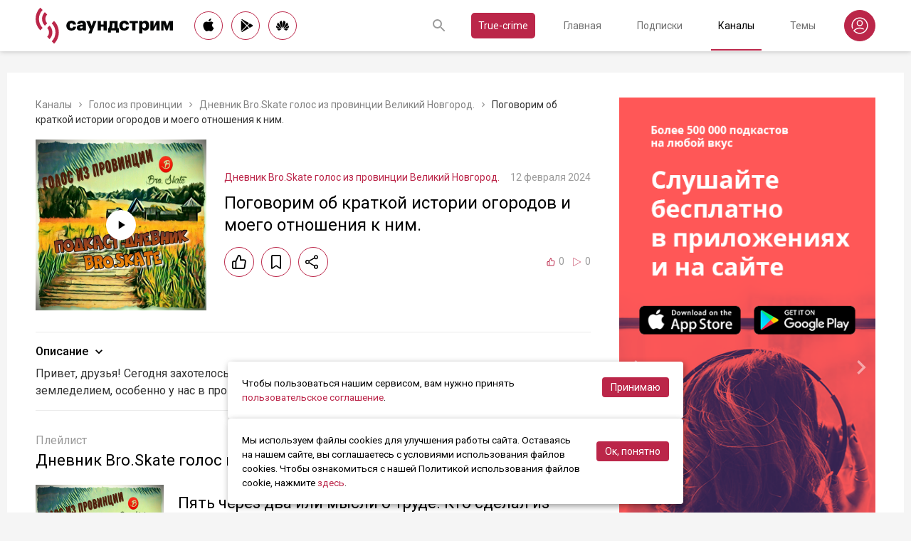

--- FILE ---
content_type: text/html; charset=utf-8
request_url: https://soundstream.media/clip/pogovorim-ob-kratkoy-istorii-ogorodov-i-moyego-otnosheniya-k-nim
body_size: 45412
content:
<!doctype html>
<html data-n-head-ssr prefix="og: https://ogp.me/ns#" lang="ru" data-n-head="%7B%22prefix%22:%7B%22ssr%22:%22og:%20https://ogp.me/ns#%22%7D,%22lang%22:%7B%22ssr%22:%22ru%22%7D%7D">
  <head >
    <title>Поговорим об краткой истории огородов и моего отношения к ним. - слушать подкаст</title><meta data-n-head="ssr" charset="utf-8"><meta data-n-head="ssr" name="apple-itunes-app" content="app-id=975657561"><meta data-n-head="ssr" name="google-play-app" content="app-id=media.soundstream.soundstream"><meta data-n-head="ssr" name="yandex-verification" content="b1d30c76e863da5a"><meta data-n-head="ssr" data-hid="charset" charset="utf-8"><meta data-n-head="ssr" data-hid="viewport" name="viewport" content="width=device-width, initial-scale=1, shrink-to-fit=no, user-scalable=no, viewport-fit=cover"><meta data-n-head="ssr" data-hid="mobile-web-app-capable" name="mobile-web-app-capable" content="yes"><meta data-n-head="ssr" data-hid="apple-mobile-web-app-title" name="apple-mobile-web-app-title" content="Слушайте все подкасты в одном месте"><meta data-n-head="ssr" data-hid="og:type" name="og:type" property="og:type" content="website"><meta data-n-head="ssr" data-hid="og:title" name="og:title" property="og:title" content="Слушайте все подкасты в одном месте"><meta data-n-head="ssr" data-hid="og:site_name" name="og:site_name" property="og:site_name" content="Саундстрим"><meta data-n-head="ssr" data-hid="og:description" name="og:description" property="og:description" content="всё, что можно услышать: подкасты, эксклюзивный контент, аудиокниги, редакторские подборки и никакой музыки."><meta data-n-head="ssr" data-hid="og:url" name="og:url" property="og:url" content="https://soundstream.media"><meta data-n-head="ssr" data-hid="og:image" name="og:image" property="og:image" content="https://soundstream.media/icons/ss20.png"><meta data-n-head="ssr" data-hid="description" name="description" content="Привет, друзья! Сегодня захотелось мне поговорить об огородах. Почему люди, так любят заниматься земледелием, особенно у нас в провинции."><meta data-n-head="ssr" data-hid="ogTitle" property="og:title" content="Поговорим об краткой истории огородов и моего отношения к ним. - слушать подкаст"><meta data-n-head="ssr" data-hid="ogDescription" property="og:description" content="Привет, друзья! Сегодня захотелось мне поговорить об огородах. Почему люди, так любят заниматься земледелием, особенно у нас в провинции."><meta data-n-head="ssr" data-hid="ogImage" property="og:image" content="undefined"><meta data-n-head="ssr" data-hid="ogUrl" property="og:url" content="https://soundstream.media/clip/pogovorim-ob-kratkoy-istorii-ogorodov-i-moyego-otnosheniya-k-nim"><link data-n-head="ssr" rel="stylesheet" href="https://fonts.googleapis.com/css?family=Roboto:300,400,500&amp;amp;subset=cyrillic"><link data-n-head="ssr" data-hid="shortcut-icon" rel="shortcut icon" href="/_nuxt/icons/icon_64x64.d15ca3.png"><link data-n-head="ssr" data-hid="apple-touch-icon" rel="apple-touch-icon" href="/_nuxt/icons/icon_512x512.d15ca3.png" sizes="512x512"><link data-n-head="ssr" rel="manifest" href="/_nuxt/manifest.4075804f.json" data-hid="manifest"><link data-n-head="ssr" data-hid="canonical" rel="canonical" href="https://soundstream.media/clip/pogovorim-ob-kratkoy-istorii-ogorodov-i-moyego-otnosheniya-k-nim"><script data-n-head="ssr" src="https://cdn.jsdelivr.net/npm/hls.js@latest" async></script><link rel="preload" href="/_nuxt/982f770.js" as="script"><link rel="preload" href="/_nuxt/1950785.js" as="script"><link rel="preload" href="/_nuxt/b0c6b62.js" as="script"><link rel="preload" href="/_nuxt/5f7618b.js" as="script"><link rel="preload" href="/_nuxt/9dc9736.js" as="script"><link rel="preload" href="/_nuxt/645c034.js" as="script"><style data-vue-ssr-id="090a7129:0 7e56e4e3:0 cd6a4952:0 eb171436:0 b1945032:0 8c1e1c5a:0 16cf8b94:0 81a300f0:0 46956639:0 ca1901e6:0 b9d6b68a:0 5d5d2069:0 38bb7bae:0 440eedb0:0 0f7cb374:0 f76fe57a:0 41d39b1d:0 022be9b6:0 33c6b1b6:0 5488117d:0 a6bb840e:0 568fce96:0 908f01a8:0 777821f5:0 934508dc:0">*{margin:0;padding:0;box-sizing:border-box}html{font-size:16px;line-height:24px}body,html{height:100%}body{font-family:"Roboto",Arial,sans-serif;font-size:1rem;line-height:1.5;width:100%;color:#000;background:#f5f5f5;-webkit-text-size-adjust:100%;-moz-text-size-adjust:100%;-ms-text-size-adjust:100%}article,aside,details,figcaption,figure,footer,header,main,nav,section,summary{display:block}img{display:inline-block;vertical-align:middle;border:none;max-width:100%}button,input,textarea{color:#000;outline:none;border:none;font-family:"Roboto",Arial,sans-serif;font-size:1rem;line-height:1.5;-webkit-appearance:none;-moz-appearance:none}button{background:none;cursor:pointer;border:none}button:disabled{cursor:auto}button::-moz-focus-inner{border:0}:focus{outline:none}::-moz-focus-inner{border:0}::selection{background:rgba(246,77,88,.1)}::-moz-selection{background:rgba(246,77,88,.1)}a{color:#bb2649;outline:none;text-decoration:none;transition:all .2s ease-in-out}.link{text-decoration:underline}.link:hover{text-decoration:none}svg{display:block}h1,h2,h3,h4,h5,h6{font-family:"Roboto",Arial,sans-serif;font-weight:400;padding-top:5px;line-height:1.25;padding-bottom:3px}h1{margin:0 0 10px}@media (min-width:1020px){h1{font-size:1.75rem}}@media (min-width:780px) and (max-width:1019px){h1{font-size:1.5rem}}@media (max-width:779px){h1{font-size:1.25rem}}h2{margin:0 0 10px}@media (min-width:1020px){h2{font-size:1.5rem}}@media (min-width:780px) and (max-width:1019px){h2{font-size:1.25rem}}@media (max-width:779px){h2{font-size:1.125rem}}h3{margin:0 0 10px}@media (min-width:1020px){h3{font-size:1.375rem}}@media (min-width:780px) and (max-width:1019px){h3{font-size:1.125rem}}@media (max-width:779px){h3{font-size:1rem}}h4{margin:0 0 10px}@media (min-width:1020px){h4{font-size:1.25rem}}@media (min-width:780px) and (max-width:1019px){h4{font-size:1rem}}@media (max-width:779px){h4{font-size:.875rem}}h5{margin:0 0 10px}@media (min-width:1020px){h5{font-size:1.125rem}}@media (min-width:780px) and (max-width:1019px){h5{font-size:.875rem}}@media (max-width:779px){h5{font-size:.75rem}}h6{margin:0 0 10px}@media (min-width:1020px){h6{font-size:1rem}}@media (min-width:780px) and (max-width:1019px){h6{font-size:.875rem}}@media (max-width:779px){h6{font-size:.75rem}}p{margin:0 0 1rem}ol,ul{padding-left:20px;margin-bottom:16px}li{margin-bottom:8px}b,strong{font-weight:500}#__layout,#__nuxt{width:100%;height:100%}.modal--opened,.wrapper{overflow:hidden}.wrapper{width:100%;min-height:100%;display:flex;flex-direction:column}.inner{position:relative;margin:0 auto;background:#fff}@media (min-width:1260px){.inner{max-width:1260px;padding:0 40px}}@media (min-width:1020px) and (max-width:1259px){.inner{max-width:1020px;padding:0 30px}}@media (min-width:780px) and (max-width:1019px){.inner{max-width:780px;padding:0 20px}}@media (max-width:779px){.inner{width:100%;padding:0 16px}}.main{flex:1}@media (min-width:1020px){.main{margin:102px 0 60px}}@media (max-width:1019px){.main{margin:72px 0 40px}}@media (min-width:1260px){.main>.inner{min-height:calc(100vh - 405px)}}@media (min-width:1020px) and (max-width:1259px){.main>.inner{min-height:calc(100vh - 394px)}}@media (min-width:780px) and (max-width:1019px){.main>.inner{min-height:calc(100vh - 310px)}}@media (max-width:779px){.main>.inner{min-height:calc(100vh - 409px)}}.page{width:100%}@media (min-width:1260px){.page{padding-top:35px;padding-bottom:35px}}@media (min-width:780px) and (max-width:1259px){.page{padding-top:25px;padding-bottom:25px}}@media (max-width:779px){.page{padding-top:20px;padding-bottom:20px}}.page__cover{position:relative}@media (min-width:1260px){.page__cover{margin:-35px -40px 25px}}@media (min-width:780px) and (max-width:1259px){.page__cover{margin-top:-25px}}@media (min-width:1020px) and (max-width:1259px){.page__cover{margin-left:-30px;margin-right:-30px;margin-bottom:25px}}@media (min-width:780px) and (max-width:1019px){.page__cover{margin-left:-20px;margin-right:-20px;margin-bottom:18px}}@media (max-width:779px){.page__cover{margin:-20px -16px 17px}}.page__cover img{max-width:none;width:100%}.page__cover--bg{max-height:280px;height:280px}.page__cover--channels{background:url(/_nuxt/img/channels-cover.4e7952b.jpg) no-repeat scroll 50% 50%}@media only screen and (-webkit-min-device-pixel-ratio:1.5),only screen and (min-resolution:144dpi){.page__cover--channels{background:url(/_nuxt/img/channels-cover@2x.ca4dd9f.jpg);background-size:1260px 280px}}.page__cover-mask{width:100%;background:url(/_nuxt/img/ss-logo-icon.9c5b2b3.png) no-repeat scroll 50% 50%;background-size:75px 75px;display:flex;align-content:center;justify-content:center}.page__cover-mask:after{content:"";display:block;padding-top:22.223%}.page__title{display:flex;border-bottom:1px solid #ebebeb;justify-content:space-between;align-items:flex-end}@media (min-width:1020px){.page__title{margin-bottom:20px;padding-bottom:10px}}@media (max-width:1019px){.page__title{margin-bottom:15px;padding-bottom:5px}}.page__title h1{margin:0;padding-top:0;font-weight:400}@media (min-width:1020px){.page__title h1{font-size:1.75rem}}@media (min-width:780px) and (max-width:1019px){.page__title h1{font-size:1.5rem}}@media (max-width:779px){.page__title h1{font-size:1.25rem}}.page__title--pseudo{border-bottom:1px solid #ebebeb}@media (max-width:1019px){.page__title--pseudo{margin-bottom:15px;padding-bottom:5px}}@media (min-width:1020px){.page__title--pseudo{font-size:1.75rem;margin-bottom:20px;padding-bottom:10px}}@media (min-width:780px) and (max-width:1019px){.page__title--pseudo{font-size:1.5rem}}@media (max-width:779px){.page__title--pseudo{font-size:1.25rem}}.page__sub-title{display:flex;align-items:baseline}@media (min-width:1020px){.page__sub-title{font-size:1.5rem;margin-bottom:12px}}@media (min-width:780px) and (max-width:1019px){.page__sub-title{font-size:1.375rem;margin-bottom:10px}}@media (max-width:779px){.page__sub-title{font-size:1.125rem;margin-bottom:10px}}.page__sub-title span{color:#9b9b9b}@media (min-width:1020px){.page__sub-title span{margin-left:18px;font-size:1rem}}@media (min-width:780px) and (max-width:1019px){.page__sub-title span{margin-left:15px;font-size:.875rem}}@media (max-width:779px){.page__sub-title span{margin-left:10px;font-size:.75rem}}.page__sub-title a,.page__sub-title button{color:#bb2649;transition:all .3s ease-in-out}@media not all and (pointer:coarse){.page__sub-title a:hover,.page__sub-title button:hover{opacity:.8}}@media (min-width:1020px){.page__sub-title a,.page__sub-title button{margin-left:18px;font-size:1rem}}@media (min-width:780px) and (max-width:1019px){.page__sub-title a,.page__sub-title button{margin-left:15px;font-size:.875rem}}@media (max-width:779px){.page__sub-title a,.page__sub-title button{margin-left:10px;font-size:.75rem}}.page__description{color:#333;font-size:1rem;margin-bottom:25px}.page__breadcrumbs{flex-wrap:wrap;color:#9b9b9b;margin-bottom:12px;font-size:.875rem}.page__breadcrumbs>*{display:inline}.page__breadcrumbs span{color:#333}.page__breadcrumbs a{transition:all .3s ease-in-out;color:grey}@media not all and (pointer:coarse){.page__breadcrumbs a:hover{color:#bb2649}}.page__breadcrumbs svg{width:14px;height:14px;margin:0 5px;position:relative;top:2px}.page__list{display:flex;flex-wrap:wrap;align-items:flex-start}@media (min-width:780px){.page__list{margin:0 -10px}}@media (max-width:779px){.page__list{margin:0 -8px}}.page__more{height:60px;position:relative}.page__empty{font-size:1rem;color:#9b9b9b}.page__aside--right{flex-shrink:0}@media (min-width:1260px){.page__aside--right{width:400px;padding-left:40px}}@media (min-width:1020px) and (max-width:1259px){.page__aside--right{width:320px;padding-left:20px}}@media (min-width:780px) and (max-width:1019px){.page__aside--right{width:280px;padding-left:20px}}@media (max-width:779px){.page__aside--right{text-align:center;max-width:100%;padding-top:10px}}.page__col{flex-grow:1}@media (min-width:780px){.page-row{display:flex}}.page-ctrl{display:flex}.page-ctrl__item{color:#9b9b9b;position:relative;transition:all .3s ease-in-out}@media not all and (pointer:coarse){.page-ctrl__item:hover{color:#000}}@media (min-width:780px){.page-ctrl__item{padding:1px 10px;font-size:1rem}}@media (min-width:1020px){.page-ctrl__item{margin-left:20px}}@media (min-width:780px) and (max-width:1019px){.page-ctrl__item{margin-left:15px}}@media (max-width:779px){.page-ctrl__item{margin-left:5px;padding:1px 7px;font-size:.875rem}}.page-ctrl__item--active{color:#bb2649}@media not all and (pointer:coarse){.page-ctrl__item--active:hover{color:#bb2649}}.page-ctrl__item--active:after{content:"";height:1px;width:100%;background:#bb2649;position:absolute;left:0}@media (min-width:1020px){.page-ctrl__item--active:after{bottom:-11px}}@media (max-width:1019px){.page-ctrl__item--active:after{bottom:-6px}}.cover{position:relative}.cover__mask{width:100%;background:url(/_nuxt/img/ss-logo-icon.9c5b2b3.png) no-repeat scroll 50% 50%;background-size:75px 75px;display:flex;align-content:center;justify-content:center}.cover__mask:after{content:"";display:block;padding-top:100%}.cover__button{position:absolute;left:0;top:0;width:100%;height:100%;display:flex;align-items:center;justify-content:center;border:3px solid transparent;transition:all .3s ease-in-out}@media not all and (pointer:coarse){.cover__button:hover{border-color:#bb2649;background:rgba(0,0,0,.1)}}.cover__button:hover .cover__icon{opacity:1;background:#bb2649;fill:#fff}.cover__icon{position:relative;width:42px;height:42px;border-radius:42px;display:flex;align-items:center;justify-content:center;background:#fff;fill:#000;transition:all .3s ease-in-out}.cover__icon--active{background:#bb2649;fill:#fff}.cover__explicit{position:absolute;right:10px;top:10px;border-radius:3px;z-index:10}.cover__icon--bell{left:-10px;top:-10px;width:28px;height:28px;border-radius:28px;display:flex;align-items:center;justify-content:center}.cover__icon--bell,.cover__icon--dot{position:absolute;background:#bb2649;z-index:10}.cover__icon--dot{border-radius:10px;width:14px;height:14px;right:-5px;top:-5px}.list-item{transition:none}@media (min-width:780px){.list-item{padding:0 10px}}@media (max-width:779px){.list-item{padding:0 8px}}.list-item__link{color:#000;transition:color .3s ease-in-out}@media not all and (pointer:coarse){.list-item__link:hover{color:#bb2649}}.list-item__cover{flex-shrink:0;display:block}.list-item__cover button{width:100%}.list-item__image{transition:all .3s ease-in-out;width:100%;max-width:none}.list-item__meta{display:flex;align-items:center;justify-content:space-between;margin-top:auto}.list-item__published{color:#9b9b9b;font-size:.875rem;margin-right:auto}.list-item__title{color:#000;transition:color .3s ease-in-out;line-height:1.2}.list-item__title a{color:#000}@media not all and (pointer:coarse){.list-item__title a:hover{color:#bb2649}}.list-item--row{display:flex}@media (min-width:780px){.list-item--row{margin-bottom:20px}}@media (max-width:779px){.list-item--row{margin-bottom:16px}}@media (min-width:780px){.list-item--row{width:50%}}@media (max-width:779px){.list-item--row{width:100%}}@media (min-width:780px){.list-item--row .list-item__cover{margin-right:20px}}@media (min-width:1260px){.list-item--row .list-item__cover{width:180px;height:180px}}@media (min-width:1020px) and (max-width:1259px){.list-item--row .list-item__cover{width:130px;height:130px}}@media (min-width:780px) and (max-width:1019px){.list-item--row .list-item__cover{width:100px;height:100px}}@media (max-width:779px){.list-item--row .list-item__cover{width:80px;height:80px;margin-right:15px}}.list-item--row .list-item__info{flex-grow:1;display:flex;flex-direction:column}@media (min-width:1260px){.list-item--row .list-item__info{padding:12px 0 10px}}@media (min-width:1020px) and (max-width:1259px){.list-item--row .list-item__info{padding:5px 0 2px}}@media (min-width:780px) and (max-width:1019px){.list-item--row .list-item__info{padding:4px 0 2px}}@media (max-width:779px){.list-item--row .list-item__info{padding:4px 0 1px}}.list-item--row .list-item__title{line-height:1.25;word-break:break-word}@media (min-width:780px){.list-item--row .list-item__title{overflow:hidden;text-overflow:ellipsis;-webkit-line-clamp:2;display:-webkit-box;-webkit-box-orient:vertical}}@media (max-width:779px){.list-item--row .list-item__title{overflow:hidden;text-overflow:ellipsis;-webkit-line-clamp:1;display:-webkit-box;-webkit-box-orient:vertical}}@media (min-width:1260px){.list-item--row .list-item__title{font-size:1.375rem;margin-bottom:10px}}@media (min-width:1020px) and (max-width:1259px){.list-item--row .list-item__title{font-size:1.25rem;margin-bottom:5px}}@media (min-width:780px) and (max-width:1019px){.list-item--row .list-item__title{font-size:1.125rem;margin-bottom:5px}}@media (max-width:779px){.list-item--row .list-item__title{font-size:1rem;margin-bottom:5px}}.list-item--row .list-item__text{color:#9b9b9b;font-weight:300;word-break:break-word}@media (min-width:1260px){.list-item--row .list-item__text{font-size:1rem;overflow:hidden;text-overflow:ellipsis;-webkit-line-clamp:4;display:-webkit-box;-webkit-box-orient:vertical;line-height:22px}}@media (min-width:1020px) and (max-width:1259px){.list-item--row .list-item__text{font-size:1rem;overflow:hidden;text-overflow:ellipsis;-webkit-line-clamp:3;display:-webkit-box;-webkit-box-orient:vertical;line-height:22px}}@media (min-width:780px) and (max-width:1019px){.list-item--row .list-item__text{font-size:.875rem;overflow:hidden;text-overflow:ellipsis;-webkit-line-clamp:2;display:-webkit-box;-webkit-box-orient:vertical;line-height:20px}}@media (max-width:779px){.list-item--row .list-item__text{font-size:.875rem;overflow:hidden;text-overflow:ellipsis;-webkit-line-clamp:2;display:-webkit-box;-webkit-box-orient:vertical;line-height:20px}}@media (min-width:1260px){.list-item--clip .list-item__text,.list-item--playlist .list-item__text{overflow:hidden;text-overflow:ellipsis;-webkit-line-clamp:3;display:-webkit-box;-webkit-box-orient:vertical}}@media (min-width:1020px) and (max-width:1259px){.list-item--clip .list-item__text,.list-item--playlist .list-item__text{overflow:hidden;text-overflow:ellipsis;-webkit-line-clamp:2;display:-webkit-box;-webkit-box-orient:vertical}}@media (min-width:780px) and (max-width:1019px){.list-item--clip .list-item__text,.list-item--playlist .list-item__text{overflow:hidden;text-overflow:ellipsis;-webkit-line-clamp:1;display:-webkit-box;-webkit-box-orient:vertical}}@media (max-width:779px){.list-item--clip .list-item__text,.list-item--playlist .list-item__text{overflow:hidden;text-overflow:ellipsis;-webkit-line-clamp:1;display:-webkit-box;-webkit-box-orient:vertical}}@media (min-width:1260px){.list-item--grid{width:16.666667%}}@media (min-width:1020px) and (max-width:1259px){.list-item--grid{width:20%}}@media (min-width:780px) and (max-width:1019px){.list-item--grid{width:25%}}@media (min-width:540px) and (max-width:779px){.list-item--grid{width:33.33333%}}@media (max-width:539px){.list-item--grid{width:50%}}@media (min-width:780px){.list-item--grid{margin-bottom:35px}}@media (max-width:779px){.list-item--grid{margin-bottom:25px}}@media (min-width:780px){.list-item--grid .list-item__cover{margin-bottom:10px}}@media (max-width:779px){.list-item--grid .list-item__cover{margin-bottom:5px}}.list-item--grid .list-item__title{line-height:1.4}@media (min-width:780px){.list-item--grid .list-item__title{font-size:1rem}}@media (max-width:779px){.list-item--grid .list-item__title{font-size:.875rem}}@media not all and (pointer:coarse){.list-item--channel:hover .list-item__title,.list-item--playlist:hover .list-item__title{color:#bb2649}.list-item--channel:hover .cover__button,.list-item--playlist:hover .cover__button{border-color:#bb2649;background:rgba(0,0,0,.1)}}.clips .list-item,.sp-list .list-item{width:100%}.button-icon{overflow:hidden;position:relative;width:42px;height:42px;border-radius:42px;border:1px solid #bb2649;background:#fff;display:flex;align-items:center;justify-content:center;fill:#000;color:#000;transition:all .3s ease-in-out}@media not all and (pointer:coarse){.button-icon:hover{background:#bb2649;fill:#fff;color:#fff}}.button-icon--active{background:#bb2649;fill:#fff;color:#fff}.form{max-width:380px}.form,.form__item{margin-bottom:20px}.form__item{position:relative;padding-right:15px}.form__item-caption{font-size:.75rem;font-style:italic;color:grey;padding-top:3px}.form__area,.form__input,.form__select{width:100%;display:block;font-size:.875rem;border:1px solid rgba(0,0,0,.2);height:42px;padding:10px 14px}.form__area{height:120px}.form__select{padding:10px 11px}.form__select-label{font-size:.875rem;position:absolute;top:1px;bottom:1px;left:1px;right:16px;padding:10px 13px;color:rgba(0,0,0,.55);pointer-events:none;background:#fff}.form__required{position:absolute;top:5px;right:0;font-size:1rem;color:red}.form__required-text{font-size:.75rem;color:grey;font-style:italic;margin-bottom:10px}.form__required-text span{color:red}.form__submit-button{height:52px;line-height:52px;border:1px solid #bb2649;border-radius:52px;display:inline-block;color:#000;padding:0 40px;transition:all .3s ease-in-out;font-size:1rem}@media not all and (pointer:coarse){.form__submit-button:hover{background:#bb2649;color:#fff}}.form__submit-button--filled{background:#bb2649;color:#fff}@media not all and (pointer:coarse){.form__submit-button--filled:hover{opacity:.8}}.form__submit{margin-bottom:20px}.checkbox{cursor:pointer;width:60px;min-width:60px;height:32px;border-radius:32px;background:#e6e6e6;padding:1px;display:flex;margin-right:20px;position:relative}.checkbox:before{content:"";width:30px;height:30px;border-radius:30px;background:#fff;position:absolute;top:1px;left:1px;transition:all .3s ease-in-out}.checkbox--active{background:#bb2649}.checkbox--active:before{left:29px}.error{display:flex;width:100%;background:#fff;padding:30px 0;align-items:center;justify-content:center}@media (min-width:1260px){.error{min-height:calc(100vh - 405px)}}@media (min-width:1020px) and (max-width:1259px){.error{min-height:calc(100vh - 394px)}}@media (min-width:780px) and (max-width:1019px){.error{min-height:calc(100vh - 310px)}}@media (max-width:779px){.error{min-height:calc(100vh - 409px)}}.error__info{text-align:center;max-width:400px}.error__icon{width:100px;height:100px;margin:0 auto 15px;background:url(/_nuxt/img/ss-logo-icon.9c5b2b3.png) no-repeat scroll 0 0;background-size:cover}.error__title{font-size:1.25rem;font-weight:500;color:#bb2649;margin-bottom:10px}.error__text{color:#7a7a7e;font-size:.875rem}.hooper{position:relative;width:100%}.hooper,.hooper *{box-sizing:border-box}.hooper li{margin:0}.hooper-list{overflow:hidden;width:100%;height:100%}.hooper-track{display:flex;box-sizing:border-box;width:100%;height:100%;padding:0;margin:0}.hooper.is-vertical .hooper-track{flex-direction:column;height:200px}.hooper.is-rtl{direction:rtl}.hooper-sr-only{position:absolute;width:1px;height:1px;padding:0;margin:-1px;overflow:hidden;clip:rect(0,0,0,0);border:0}.hooper-slide{flex-shrink:0;height:100%;margin:0;padding:0;list-style:none}.hooper-progress{position:absolute;top:0;right:0;left:0;height:4px;background-color:#efefef}.hooper-progress-inner{height:100%;background-color:#4285f4;transition:.3s}.hooper-pagination{position:absolute;bottom:0;right:50%;transform:translateX(50%);display:flex;padding:5px 10px}.hooper-indicators{display:flex;list-style:none;margin:0;padding:0}.hooper-indicator.is-active,.hooper-indicator:hover{opacity:1}.hooper-indicator{margin:0 5px;width:6px;height:6px;border-radius:5px;border:none;padding:0;background-color:#fff;cursor:pointer;opacity:.5}.hooper-pagination.is-vertical{bottom:auto;right:0;top:50%;transform:translateY(-50%)}.hooper-pagination.is-vertical .hooper-indicators{flex-direction:column}.hooper-pagination.is-vertical .hooper-indicator{width:6px}.hooper-next,.hooper-prev{background-color:transparent;border:none;padding:1em;position:absolute;top:50%;transform:translateY(-50%);cursor:pointer}.hooper-next.is-disabled,.hooper-prev.is-disabled{opacity:.3;cursor:not-allowed}.hooper-next{right:0}.hooper-next,.hooper-prev{opacity:.5;padding:0}.hooper-next:hover,.hooper-prev:hover{opacity:1}.hooper-next svg,.hooper-prev svg{width:40px;height:40px;fill:#fff}.hooper-prev{left:0}.hooper-navigation.is-vertical .hooper-next{top:auto;bottom:0;transform:none}.hooper-navigation.is-vertical .hooper-prev{top:0;bottom:auto;right:0;left:auto;transform:none}.hooper-navigation.is-rtl .hooper-prev{left:auto;right:0}.hooper-navigation.is-rtl .hooper-next{right:auto;left:0}.toast-container{position:fixed;z-index:9999;font-size:.8125rem}.toast-container .ease-out-top-enter{opacity:0;transform:translateY(-50%)}.toast-container .ease-out-top-enter-to{transition:all .5s;transform:translateY(0)}.toast-container .ease-out-top-leave-to{opacity:0;transition:all .5s;transform:translateY(-50%)}.toast-container .ease-out-top-leave-active{position:absolute}.toast-container .ease-out-top-move{transition:all .5s}.toast{color:#fff;padding:20px;margin-bottom:10px;border-radius:4px;position:relative;box-shadow:0 2px 2px 0 rgba(0,0,0,.25)}@media (min-width:780px){.toast{width:360px}}@media (max-width:779px){.toast{width:280px}}.toast__position--center{left:50%}@media (min-width:1260px){.toast__position--center{top:82px}}@media (min-width:780px){.toast__position--center{margin-left:-180px}}@media (min-width:1020px) and (max-width:1259px){.toast__position--center{top:80px}}@media (max-width:779px){.toast__position--center{margin-left:-140px;top:60px}}.toast div.toast-close-button{position:absolute;right:10px;top:5px}.toast div.toast-close-button button{color:#fff}.toast__title{font-weight:700}.toast--error{background:#dc3545}.toast--info{background:#007bff}.toast--wait{background:#17a2b8}.toast--success{background:#28a745}.toast--warning{background:#ffc107}
.nuxt-progress{position:fixed;top:0;left:0;right:0;height:2px;width:0;opacity:1;transition:width .1s,opacity .4s;background-color:#f64d58;z-index:999999}.nuxt-progress.nuxt-progress-notransition{transition:none}.nuxt-progress-failed{background-color:red}
.header[data-v-45dbddb0]{background:#fff;position:fixed;left:0;top:0;width:100%;transform:translateZ(0);z-index:1020;box-shadow:0 0 7px 0 rgba(0,0,0,.24)}@media (min-width:1020px){.header[data-v-45dbddb0]{height:72px}}@media (max-width:1019px){.header[data-v-45dbddb0]{height:52px}}.header__inner[data-v-45dbddb0]{height:100%;display:flex;align-items:center;justify-content:space-between}@media (min-width:780px){.header__button--nav[data-v-45dbddb0]{display:none}}@media (max-width:779px){.header__button--nav[data-v-45dbddb0]{width:30px;height:30px;display:flex;align-items:center;justify-content:center;margin-left:-8px}}.header__logo[data-v-45dbddb0]{transition:all .3s ease-in-out}@media not all and (pointer:coarse){.header__logo[data-v-45dbddb0]:hover{opacity:.7}}@media (min-width:1260px){.header__logo[data-v-45dbddb0]{margin-right:30px}}@media (min-width:1020px) and (max-width:1259px){.header__logo[data-v-45dbddb0]{margin-right:20px}}@media (min-width:780px) and (max-width:1019px){.header__logo[data-v-45dbddb0]{margin-right:15px}}@media (max-width:779px){.header__logo[data-v-45dbddb0]{margin:auto}}@media (max-width:1019px){.header__icon--logo[data-v-45dbddb0]{width:120px;height:32px}}@media (min-width:1260px){.header__stores[data-v-45dbddb0]{margin-right:10px}}
.store-links[data-v-7a15dde0]{display:flex;justify-content:space-between}.store-links__item--icon[data-v-7a15dde0]{border-radius:40px;display:flex;align-items:center;justify-content:center;color:#000;transition:all .3s ease-in-out}@media not all and (pointer:coarse){.store-links__item--icon[data-v-7a15dde0]:hover{color:#fff;background:#bb2649}}@media (min-width:780px){.store-links__item--icon[data-v-7a15dde0]{border:1px solid #bb2649}}@media (min-width:1020px){.store-links__item--icon[data-v-7a15dde0]{width:40px;height:40px}}@media (min-width:780px) and (max-width:1019px){.store-links__item--icon[data-v-7a15dde0]{width:32px;height:32px}}.store-links__icon--google[data-v-7a15dde0]{margin-left:3px}.store-links__icon--apple[data-v-7a15dde0]{margin-bottom:3px}.store-links__icon[data-v-7a15dde0]{width:18px;height:18px}.store-links__badge[data-v-7a15dde0]{height:40px;width:132px;transition:all .3s ease-in-out}@media not all and (pointer:coarse){.store-links__badge[data-v-7a15dde0]:hover{opacity:.7}}@media (min-width:780px) and (max-width:1019px){.header .store-links__item[data-v-7a15dde0]{margin-right:10px}}@media (max-width:779px){.header .store-links__item[data-v-7a15dde0]{margin:0 0 0 10px}}@media (max-width:779px){.header .store-links__icon--google[data-v-7a15dde0]{margin:0;width:16px;height:16px}}@media (max-width:779px){.header .store-links__icon--apple[data-v-7a15dde0]{margin:0 0 5px}}@media (min-width:1260px){.header .store-links__item[data-v-7a15dde0]{margin:0 12px 0 0}}@media (min-width:780px) and (max-width:1259px){.header .store-links__item[data-v-7a15dde0]{margin:0 10px 0 0}}@media (min-width:780px) and (max-width:1259px){.footer .store-links[data-v-7a15dde0]{flex-wrap:wrap;justify-content:flex-end;max-width:295px}}@media (max-width:779px){.footer .store-links[data-v-7a15dde0]{margin:0 -5px;flex-wrap:wrap;justify-content:center}}@media (min-width:1260px){.footer .store-links__item[data-v-7a15dde0]{margin:0 0 0 12px}}@media (min-width:780px) and (max-width:1259px){.footer .store-links__item[data-v-7a15dde0]{margin:0 0 0 10px}}@media (max-width:779px){.footer .store-links__item[data-v-7a15dde0]{margin:0 5px 10px}}@media (min-width:780px) and (max-width:1259px){.footer .store-links__item--apple[data-v-7a15dde0]{margin-left:50px;margin-bottom:12px}}.playlist .store-links__item[data-v-7a15dde0]{margin:0 0 0 10px;display:block}@media (min-width:780px) and (max-width:1019px){.playlist .store-links__item[data-v-7a15dde0]{margin-bottom:10px}}@media (max-width:539px){.playlist .store-links__item[data-v-7a15dde0]{margin-bottom:10px}}.playlist .store-links__badge[data-v-7a15dde0]{height:42px;width:142px}@media (min-width:780px) and (max-width:1019px){.playlist .store-links[data-v-7a15dde0]{display:block}}@media (max-width:539px){.playlist .store-links[data-v-7a15dde0]{display:block}}
.search[data-v-603932ec]{position:relative;margin-left:auto;display:flex;align-items:center;height:30px;transition:all .3s ease-in-out}@media (max-width:779px){.search[data-v-603932ec]{margin-right:-10px;margin-left:10px}}.search__input[data-v-603932ec]{display:none;flex-grow:1;height:30px}@media (min-width:1020px){.search__input[data-v-603932ec]{font-size:.875rem}}@media (max-width:1019px){.search__input[data-v-603932ec]{font-size:.8125rem}}.search__button[data-v-603932ec]{width:30px;height:30px;display:flex;align-items:center;justify-content:center;transition:all .3s ease-in-out}@media not all and (pointer:coarse){.search__button[data-v-603932ec]:hover{opacity:.7}}.search__button--clear[data-v-603932ec]{display:none}.search--opened[data-v-603932ec]{flex-grow:1}@media (max-width:779px){.search--opened[data-v-603932ec]{position:absolute;margin:0;left:5px;right:5px;top:0;height:100%}}.search--opened .search__input[data-v-603932ec]{display:block;padding:0 35px;width:100px}@media (min-width:780px){.search--opened .search__input[data-v-603932ec]{border-bottom:1px solid #9b9b9b}}@media (max-width:779px){.search--opened .search__input[data-v-603932ec]{height:100%}}.search--opened .search__button--submit[data-v-603932ec]{position:absolute;left:0;top:0}.search--opened .search__button--submit svg[data-v-603932ec]{fill:#bb2649}.search--opened .search__button--clear[data-v-603932ec]{display:flex;position:absolute;right:0;top:0}@media (max-width:779px){.search--opened .search__button[data-v-603932ec]{top:11px}}
.header-nav[data-v-76fa3dea]{display:flex}@media (min-width:1260px){.header-nav[data-v-76fa3dea]{font-size:1rem}}@media (min-width:1020px){.header-nav[data-v-76fa3dea]{font-size:.875rem}}@media (min-width:780px) and (max-width:1019px){.header-nav[data-v-76fa3dea]{font-size:.8125rem}}@media (max-width:779px){.header-nav[data-v-76fa3dea]{display:none}}@media (min-width:1260px){.header-nav__item[data-v-76fa3dea]{margin-left:30px}}@media (min-width:1020px) and (max-width:1259px){.header-nav__item[data-v-76fa3dea]{margin-left:20px}}@media (min-width:780px) and (max-width:1019px){.header-nav__item[data-v-76fa3dea]{margin-left:10px}}.header-nav__link[data-v-76fa3dea]{position:relative;color:#333;opacity:.7;transition:all .3s ease-in-out}@media not all and (pointer:coarse){.header-nav__link[data-v-76fa3dea]:hover{opacity:1}}@media (min-width:1020px){.header-nav__link[data-v-76fa3dea]{padding:10px}}@media (min-width:780px) and (max-width:1019px){.header-nav__link[data-v-76fa3dea]{padding:10px 5px}}.header-nav__link--emph[data-v-76fa3dea]{background-color:#bb2649;color:#fff;opacity:1;border-radius:5px}.header-nav__link--active[data-v-76fa3dea]{color:#000;opacity:1}.header-nav__link--active[data-v-76fa3dea]:after{content:"";position:absolute;left:0;width:100%;height:2px;background:#bb2649}@media (min-width:1020px){.header-nav__link--active[data-v-76fa3dea]:after{bottom:-17px}}@media (max-width:1019px){.header-nav__link--active[data-v-76fa3dea]:after{bottom:-7px}}.modal .header-nav[data-v-76fa3dea]{display:block;border-bottom:1px solid #ebebeb;padding-bottom:20px;margin-bottom:25px}.modal .header-nav__item[data-v-76fa3dea]{padding:8px 0}.modal .header-nav__link[data-v-76fa3dea]:after{display:none}.modal .header-nav__link--emph[data-v-76fa3dea]{margin-left:-10px;padding:6px 10px;border-radius:0}
.header-login[data-v-64c71384]{position:relative}.header-login:hover .user-nav[data-v-64c71384]{display:block}@media (min-width:1260px){.header-login[data-v-64c71384]{margin-left:30px}}@media (min-width:1020px) and (max-width:1259px){.header-login[data-v-64c71384]{margin-left:20px}}@media (min-width:780px) and (max-width:1019px){.header-login[data-v-64c71384]{margin-left:15px}}@media (max-width:779px){.header-login[data-v-64c71384]{display:none}}.header-login__button[data-v-64c71384]{border-radius:44px;border:1px solid #bb2649;display:flex;align-items:center;justify-content:center;background:#bb2649;overflow:hidden;transition:all .3s ease-in-out}@media not all and (pointer:coarse){.header-login__button[data-v-64c71384]:hover{opacity:.7}}@media (min-width:1020px){.header-login__button[data-v-64c71384]{width:44px;height:44px}}@media (min-width:780px) and (max-width:1019px){.header-login__button[data-v-64c71384]{width:36px;height:36px}}.header-login__button--image[data-v-64c71384]{background:none}.header-login__button--active[data-v-64c71384]:after{content:"";height:2px;background:#bb2649;width:100%;left:0;position:absolute;bottom:-14px}.header-login__avatar[data-v-64c71384]{width:100%;height:100%;-o-object-fit:cover;object-fit:cover;-o-object-position:center;object-position:center}@media (max-width:1019px){.header-login__icon[data-v-64c71384]{width:34px;height:34px}}.user-nav[data-v-64c71384]{position:absolute;width:260px;top:40px;right:-40px;padding-top:18px}.user-nav__inner[data-v-64c71384]{background:#fff;z-index:1020;padding:30px 40px;box-shadow:0 4px 7px 0 rgba(0,0,0,.24)}.user-nav__item[data-v-64c71384]{letter-spacing:1px;font-size:.875rem;margin-bottom:20px}.user-nav__link[data-v-64c71384]{color:#000;transition:all .3s ease-in-out}@media not all and (pointer:coarse){.user-nav__link[data-v-64c71384]:hover{color:#bb2649}}.user-nav__logout[data-v-64c71384]{padding-top:20px;border-top:1px solid #ebebeb}.user-nav__logout button[data-v-64c71384]{letter-spacing:1px;font-size:.875rem;transition:all .3s ease-in-out}@media not all and (pointer:coarse){.user-nav__logout button[data-v-64c71384]:hover{color:#bb2649}}.nav-enter-active[data-v-64c71384]{transition:all .3s ease-in-out}.nav-enter[data-v-64c71384],.nav-leave-to[data-v-64c71384]{transform:translateY(-18px);opacity:0}
.clip[data-v-13244872]{margin-bottom:30px}.clip__purchase-button[data-v-13244872]{display:none}.clip__row[data-v-13244872]{padding-top:5px;padding-bottom:30px;border-bottom:1px solid #ebebeb;margin-bottom:15px}@media (min-width:1020px){.clip__row[data-v-13244872]{display:flex;align-items:center}}@media (min-width:540px) and (max-width:779px){.clip__row[data-v-13244872]{display:flex;align-items:center}}.clip__cover[data-v-13244872]{flex-shrink:0;position:relative}@media (min-width:1260px){.clip__cover[data-v-13244872]{width:240px;margin-right:25px}}@media (min-width:1020px) and (max-width:1259px){.clip__cover[data-v-13244872]{width:200px;margin-right:25px}}@media (min-width:780px) and (max-width:1019px){.clip__cover[data-v-13244872]{width:100%;margin-bottom:15px}.clip__cover img[data-v-13244872]{width:100%}}@media (min-width:540px) and (max-width:779px){.clip__cover[data-v-13244872]{width:200px;margin-right:20px}}@media (max-width:539px){.clip__cover[data-v-13244872]{width:100%;margin-bottom:15px}.clip__cover img[data-v-13244872]{width:100%}}.clip__cover button[data-v-13244872]{display:block;width:100%}.clip__info[data-v-13244872]{flex-grow:1;display:flex;flex-direction:column}@media (min-width:1260px){.clip__info[data-v-13244872]{padding:15px 0 20px}}@media (min-width:1020px) and (max-width:1259px){.clip__info[data-v-13244872]{padding:10px 0 15px}}@media (min-width:540px) and (max-width:779px){.clip__info[data-v-13244872]{padding:5px 0 10px}}.clip__info--top[data-v-13244872]{margin-bottom:10px}.clip__info--bottom[data-v-13244872],.clip__info--top[data-v-13244872]{display:flex;justify-content:space-between;align-items:center}.clip__info--bottom[data-v-13244872]{margin-top:auto}.clip__published[data-v-13244872]{color:#9b9b9b;text-align:right}@media (min-width:780px){.clip__published[data-v-13244872]{font-size:.875rem}}@media (max-width:779px){.clip__published[data-v-13244872]{font-size:.75rem}}.clip__playlist[data-v-13244872]{transition:all .3s ease-in-out}@media not all and (pointer:coarse){.clip__playlist[data-v-13244872]:hover{opacity:.8}}@media (min-width:780px){.clip__playlist[data-v-13244872]{font-size:.875rem}}@media (max-width:779px){.clip__playlist[data-v-13244872]{font-size:.75rem}}.clip__title[data-v-13244872]{line-height:1.3;margin-bottom:15px}@media (min-width:1260px){.clip__title[data-v-13244872]{font-size:1.5rem}}@media (min-width:1020px) and (max-width:1259px){.clip__title[data-v-13244872]{font-size:1.375rem}}@media (min-width:780px) and (max-width:1019px){.clip__title[data-v-13244872]{font-size:1.25rem}}@media (max-width:779px){.clip__title[data-v-13244872]{font-size:1.125rem}}.clip__actions[data-v-13244872]{display:flex;align-items:center}.clip__actions-item[data-v-13244872]{margin-right:10px}.clip__description[data-v-13244872]{word-break:break-word;border-bottom:1px solid #ebebeb;padding-bottom:15px}.clip__description-title[data-v-13244872]{display:inline-flex;align-items:center;font-weight:500;font-size:1rem}.clip__description-text[data-v-13244872]{color:#333;white-space:pre-wrap;padding-top:7px}@media (min-width:1020px){.clip__description-text[data-v-13244872]{font-size:1rem}}@media (max-width:1019px){.clip__description-text[data-v-13244872]{font-size:.875rem}}.clip__description-icon[data-v-13244872]{transition:all .3s ease-in-out;margin-left:5px}.clip__description-icon--active[data-v-13244872]{transform:rotate(90deg)}.clip .stores-buttons[data-v-13244872]{margin-bottom:15px;text-align:right}.playlist__sub-title[data-v-13244872]{font-size:1rem;color:#9b9b9b;margin-bottom:2px}.playlist__title[data-v-13244872]{font-size:1.375rem;line-height:1.3;margin-bottom:20px}
.player-actions .like-button[data-v-6276d996]{width:34px;height:34px}.player-actions .like-button__icon[data-v-6276d996]{width:18px;height:18px}
.player-actions .favorites-button[data-v-46ab6a58]{width:34px;height:34px}.player-actions .favorites-button__icon[data-v-46ab6a58]{width:18px;height:18px}
.share-button[data-v-51c8e30d]{padding-right:4px}.page__cover .share-button[data-v-51c8e30d]{position:absolute;left:40px;bottom:20px}@media (min-width:1260px){.page__cover .share-button[data-v-51c8e30d]{left:40px;bottom:20px}}@media (min-width:1020px) and (max-width:1259px){.page__cover .share-button[data-v-51c8e30d]{left:30px;bottom:20px}}@media (min-width:780px) and (max-width:1019px){.page__cover .share-button[data-v-51c8e30d]{left:20px;bottom:15px}}@media (max-width:779px){.page__cover .share-button[data-v-51c8e30d]{left:16px;bottom:10px}}.player-actions .share-button[data-v-51c8e30d]{width:34px;height:34px;padding-right:2px}.player-actions .share-button__icon[data-v-51c8e30d]{width:18px;height:18px}
.counters[data-v-80d128d6]{font-size:.875rem}.counters[data-v-80d128d6],.counters__item[data-v-80d128d6]{display:flex;align-items:center}.counters__item[data-v-80d128d6]{margin:0 12px 0 0;color:#9b9b9b}.counters__item[data-v-80d128d6]:last-of-type{margin:0}.counters__item svg[data-v-80d128d6]{margin-right:5px}.counters--right .counters__item[data-v-80d128d6]{margin:0 0 0 20px}
.cover[data-v-6c2fb33c]{cursor:pointer}.list-item__meta a[data-v-6c2fb33c]{font-size:.875rem}
.list-item__icons[data-v-656673e8]{display:flex;align-items:center;margin-left:10px}.list-item__icons svg[data-v-656673e8]{margin-left:7px}
.loader[data-v-98de74d2]{position:absolute;z-index:90;left:0;top:0;width:100%;height:100%;display:flex;align-items:center;justify-content:center}.loader--fixed[data-v-98de74d2]{position:fixed;z-index:1040}.loader__dots[data-v-98de74d2]{display:flex}.loader__dot[data-v-98de74d2]{background-color:#bb2649;-webkit-animation-name:animation-data-v-98de74d2;animation-name:animation-data-v-98de74d2;-webkit-animation-duration:2s;animation-duration:2s;-webkit-animation-iteration-count:infinite;animation-iteration-count:infinite;-webkit-animation-direction:normal;animation-direction:normal}.loader__dot--md[data-v-98de74d2]{border-radius:8px;width:8px;height:8px;margin:0 4px}.loader__dot--sm[data-v-98de74d2]{border-radius:6px;width:6px;height:6px;margin:0 4px}.loader__dot--xs[data-v-98de74d2]{border-radius:4px;width:4px;height:4px;margin:0 2px}.loader__dot-2[data-v-98de74d2]{-webkit-animation-delay:.45s;animation-delay:.45s}.loader__dot-3[data-v-98de74d2]{-webkit-animation-delay:.9s;animation-delay:.9s}.button-icon .loader__dot[data-v-98de74d2],.cover .loader__dot[data-v-98de74d2],.player-control__play .loader__dot[data-v-98de74d2]{background:#fff}@-webkit-keyframes animation-data-v-98de74d2{50%{opacity:0}}@keyframes animation-data-v-98de74d2{50%{opacity:0}}.fade-loader-fast-enter-active[data-v-98de74d2],.fade-loader-fast-leave-active[data-v-98de74d2]{transition:opacity .5s}.fade-loader-fast-enter[data-v-98de74d2],.fade-loader-fast-leave-to[data-v-98de74d2]{opacity:0}.fade-loader-enter-active[data-v-98de74d2],.fade-loader-leave-active[data-v-98de74d2]{transition:opacity 1.5s}.fade-loader-enter[data-v-98de74d2],.fade-loader-leave-to[data-v-98de74d2]{opacity:0}
.footer[data-v-29309a94]{position:relative;background:#fff}@media (min-width:780px){.footer__top[data-v-29309a94]{display:flex;justify-content:space-between;align-items:center}}@media (min-width:1020px){.footer__top[data-v-29309a94]{padding:30px 0}}@media (min-width:780px) and (max-width:1019px){.footer__top[data-v-29309a94]{padding:25px 0}}@media (max-width:779px){.footer__top[data-v-29309a94]{padding:20px 0 10px}}.footer__logo[data-v-29309a94]{transition:all .3s ease-in-out}@media not all and (pointer:coarse){.footer__logo[data-v-29309a94]:hover{opacity:.7}}@media (min-width:1260px){.footer__logo[data-v-29309a94]{margin-left:50px}}@media (max-width:1019px){.footer__logo[data-v-29309a94]{display:none}}.footer__info[data-v-29309a94]{display:flex;flex-direction:column}@media (min-width:780px){.footer__info[data-v-29309a94]{align-items:flex-end}}@media (max-width:779px){.footer__info[data-v-29309a94]{align-items:center}}@media (min-width:1260px){.footer__social[data-v-29309a94]{margin-bottom:25px}}@media (max-width:1259px){.footer__social[data-v-29309a94]{margin-bottom:20px}}.footer__bottom[data-v-29309a94]{display:flex;justify-content:space-between;align-items:center;border-top:1px solid #9b9b9b}@media (min-width:780px){.footer__bottom[data-v-29309a94]{font-size:.75rem}}@media (min-width:1020px){.footer__bottom[data-v-29309a94]{height:58px}}@media (max-width:1019px){.footer__bottom[data-v-29309a94]{height:44px}}@media (max-width:779px){.footer__bottom[data-v-29309a94]{font-size:.6875rem}}.footer__agreement[data-v-29309a94]{color:#000;transition:all .3s ease-in-out}@media not all and (pointer:coarse){.footer__agreement[data-v-29309a94]:hover{opacity:.7}}.footer__subscriptions[data-v-29309a94]{color:#000;transition:all .3s ease-in-out}@media not all and (pointer:coarse){.footer__subscriptions[data-v-29309a94]:hover{opacity:.7}}.footer__end[data-v-29309a94]{position:absolute;left:0;bottom:0}
.footer-nav[data-v-6003a322]{display:flex}@media (min-width:1020px){.footer-nav[data-v-6003a322]{font-size:1rem}}@media (max-width:1019px){.footer-nav[data-v-6003a322]{font-size:.875rem}}@media (max-width:779px){.footer-nav[data-v-6003a322]{margin-bottom:15px;justify-content:space-around}}@media (min-width:1260px){.footer-nav__group[data-v-6003a322]{padding:0 20px 0 60px}}@media (min-width:1020px) and (max-width:1259px){.footer-nav__group[data-v-6003a322]{padding:0 15px 0 55px}}@media (min-width:780px) and (max-width:1019px){.footer-nav__group[data-v-6003a322]{padding:0 100px 0 0}}@media (min-width:1020px){.footer-nav__item[data-v-6003a322]{padding:7px 0}}@media (max-width:1019px){.footer-nav__item[data-v-6003a322]{padding:5px 0}}.footer-nav__link[data-v-6003a322]{color:#333;opacity:.7;transition:all .3s ease-in-out}@media not all and (pointer:coarse){.footer-nav__link[data-v-6003a322]:hover{opacity:1}}.footer-nav__link--active[data-v-6003a322]{color:#000;opacity:1}
.social-links[data-v-fecc6aa6]{display:flex}.social-links__icon[data-v-fecc6aa6]{color:#fff;width:20px;height:20px}.social-links__item[data-v-fecc6aa6]{display:flex;align-items:center;justify-content:center;border-radius:50px;background:#bb2649;margin:0 10px;transition:all .3s ease-in-out}@media not all and (pointer:coarse){.social-links__item[data-v-fecc6aa6]:hover{opacity:.7}}@media (min-width:1260px){.social-links__item[data-v-fecc6aa6]{width:42px;height:42px}}@media (min-width:1020px) and (max-width:1259px){.social-links__item[data-v-fecc6aa6]{width:40px;height:40px}}@media (min-width:780px) and (max-width:1019px){.social-links__item[data-v-fecc6aa6]{width:38px;height:38px}}@media (max-width:779px){.social-links__item[data-v-fecc6aa6]{width:40px;height:40px}}@media (min-width:1020px){.footer .social-links__item[data-v-fecc6aa6]{margin:0 0 0 15px}}@media (min-width:1020px) and (max-width:1259px){.footer .social-links__item[data-v-fecc6aa6]{margin:0 0 0 15px}}@media (min-width:780px) and (max-width:1019px){.footer .social-links__item[data-v-fecc6aa6]{margin:0 0 0 10px}}@media (max-width:779px){.footer .social-links__item[data-v-fecc6aa6]{margin:0 7px}}
.player[data-v-5a4aae58]{position:fixed;left:0;bottom:0;transform:translateZ(0);z-index:1020;box-shadow:0 2px 15px 0 rgba(0,0,0,.24);height:80px;width:100%;background:#fff;transition:all .3s ease-in-out}.player__inner[data-v-5a4aae58]{height:100%}.player__close[data-v-5a4aae58],.player__inner[data-v-5a4aae58]{display:flex;align-items:center}.player__close[data-v-5a4aae58]{z-index:2;position:absolute;right:0;top:-18px;width:36px;height:36px;background:#fff;border-radius:36px;font-size:18px;line-height:38px;justify-content:center;transition:all .3s ease-in-out;fill:#000}@media not all and (pointer:coarse){.player__close[data-v-5a4aae58]:hover{fill:#bb2649}}.player-control[data-v-5a4aae58]{display:flex;align-items:center;justify-content:space-between;width:182px;flex-shrink:0}@media (min-width:1260px){.player-control[data-v-5a4aae58]{margin-right:40px}}@media (min-width:1020px) and (max-width:1259px){.player-control[data-v-5a4aae58]{margin-right:20px}}@media (min-width:780px) and (max-width:1019px){.player-control[data-v-5a4aae58]{margin-right:20px}}@media (max-width:779px){.player-control[data-v-5a4aae58]{position:absolute;left:50%;margin-left:-91px;top:18px;z-index:101}}.player-control__icon[data-v-5a4aae58]{transition:all .3s ease-in-out}@media not all and (pointer:coarse){.player-control__icon[data-v-5a4aae58]:hover{fill:#bb2649}}.player-control__play[data-v-5a4aae58]{position:relative;width:42px;height:42px;display:flex;align-items:center;justify-content:center;border-radius:42px;border:1px solid #bb2649;transition:all .3s ease-in-out}@media not all and (pointer:coarse){.player-control__play[data-v-5a4aae58]:hover{background:#bb2649}.player-control__play:hover svg[data-v-5a4aae58]{fill:#fff}}.player-control__play--active[data-v-5a4aae58]{background:#bb2649}.player-control__play--active svg[data-v-5a4aae58]{fill:#fff}.player-control__next-30[data-v-5a4aae58],.player-control__prev-30[data-v-5a4aae58]{position:relative;width:28px;height:31px;bottom:2px;padding-top:3px;display:flex;align-items:center;justify-content:center;font-size:.75rem;transition:all .3s ease-in-out}@media not all and (pointer:coarse){.player-control__next-30[data-v-5a4aae58]:hover,.player-control__prev-30[data-v-5a4aae58]:hover{color:#bb2649}}.player-control__prev-30[data-v-5a4aae58]{background:url([data-uri]) no-repeat scroll 50% 50%}@media only screen and (-webkit-min-device-pixel-ratio:1.5),only screen and (min-resolution:144dpi){.player-control__prev-30[data-v-5a4aae58]{background-image:url(/_nuxt/img/prev-30@2x.bde7016.png);background-size:28px 31px}}.player-control__next-30[data-v-5a4aae58]{background:url([data-uri]) no-repeat scroll 50% 50%}@media only screen and (-webkit-min-device-pixel-ratio:1.5),only screen and (min-resolution:144dpi){.player-control__next-30[data-v-5a4aae58]{background-image:url(/_nuxt/img/next-30@2x.5983f97.png);background-size:28px 31px}}.player-actions[data-v-5a4aae58]{display:flex;align-items:center}@media (min-width:1260px){.player-actions[data-v-5a4aae58]{margin-right:30px}}@media (min-width:1020px) and (max-width:1259px){.player-actions[data-v-5a4aae58]{margin-right:10px}}@media (min-width:780px) and (max-width:1019px){.player-actions[data-v-5a4aae58]{margin-right:10px}}@media (max-width:779px){.player-actions[data-v-5a4aae58]{display:none}}.player-actions__item[data-v-5a4aae58]{margin-right:10px}.player-progress[data-v-5a4aae58]{display:flex;align-items:center}@media (min-width:1260px){.player-progress[data-v-5a4aae58]{margin-right:40px}}@media (min-width:1020px) and (max-width:1259px){.player-progress[data-v-5a4aae58]{margin-right:20px}}@media (min-width:780px) and (max-width:1019px){.player-progress[data-v-5a4aae58]{margin-right:20px}}@media (max-width:779px){.player-progress[data-v-5a4aae58]{position:absolute;left:0;bottom:0;width:100%}}.player-progress__duration[data-v-5a4aae58]{font-size:.75rem}@media (max-width:779px){.player-progress__duration[data-v-5a4aae58]{display:none}}.player-progress__duration--left[data-v-5a4aae58]{text-align:right}.player-progress__control[data-v-5a4aae58]{background:#e6e6e6;height:6px;position:relative}@media (min-width:780px){.player-progress__control[data-v-5a4aae58]{margin:0 10px}}@media (min-width:1260px){.player-progress__control[data-v-5a4aae58]{width:340px}}@media (min-width:1020px) and (max-width:1259px){.player-progress__control[data-v-5a4aae58]{width:240px}}@media (min-width:780px) and (max-width:1019px){.player-progress__control[data-v-5a4aae58]{width:220px}}@media (max-width:779px){.player-progress__control[data-v-5a4aae58]{width:100%}}.player-progress__status[data-v-5a4aae58]{height:100%;width:0;background:#bb2649;position:absolute;left:0;top:0}.player-volume[data-v-5a4aae58]{background:#e6e6e6;height:6px;width:70px;position:absolute;left:-21px;bottom:40px;transform:rotate(-90deg)}.player-volume__status[data-v-5a4aae58]{height:100%;width:0;background:#bb2649;position:absolute;left:0;top:0}.player-control-sub[data-v-5a4aae58]{display:flex;align-items:center;position:relative;z-index:100}@media (max-width:779px){.player-control-sub[data-v-5a4aae58]{justify-content:space-between;width:100%}}@media (min-width:1260px){.player-control-sub[data-v-5a4aae58]{margin-right:25px}}@media (min-width:1020px) and (max-width:1259px){.player-control-sub[data-v-5a4aae58]{margin-right:5px}}.player-control-sub__item[data-v-5a4aae58]{position:relative}@media (min-width:780px){.player-control-sub__item[data-v-5a4aae58]{margin-right:15px}}@media (max-width:779px){.player-control-sub__item[data-v-5a4aae58]:last-of-type{bottom:2px}}@media not all and (pointer:coarse){.player-control-sub__item:hover>div[data-v-5a4aae58]{display:block}}.player-control-sub__button[data-v-5a4aae58]{position:relative;font-size:.875rem;width:30px;height:30px;align-items:center;justify-content:center;display:flex}.player-control-sub__button--mute[data-v-5a4aae58]:after{content:"";height:2px;width:100%;position:absolute;top:50%;margin-top:-1px;left:0;background:#bb2649;transform:rotate(45deg)}.player-control-sub__popover[data-v-5a4aae58]{display:none;width:30px;left:0;bottom:30px;position:absolute;padding-bottom:2px}.player-control-sub__popover-inner[data-v-5a4aae58]{width:100%;height:90px;padding:4px 0;background:#fff;border-radius:4px;border:1px solid #ebebeb;position:relative}.player-control-sub__popover-button[data-v-5a4aae58]{display:block;color:#000;width:100%;padding:1px 5px;text-align:left;transition:all .3s ease-in-out;font-size:.75rem}@media not all and (pointer:coarse){.player-control-sub__popover-button[data-v-5a4aae58]:hover{color:#bb2649}}.player-control-sub__popover-button--active[data-v-5a4aae58]{color:#bb2649}.player-clip[data-v-5a4aae58]{display:flex;align-items:center;flex-shrink:0}@media (max-width:1019px){.player-clip[data-v-5a4aae58]{display:none}}@media (min-width:1260px){.player-clip[data-v-5a4aae58]{width:221px}}@media (min-width:1020px) and (max-width:1259px){.player-clip[data-v-5a4aae58]{width:181px}}.player-clip__cover[data-v-5a4aae58]{flex-shrink:0}@media (min-width:1260px){.player-clip__cover[data-v-5a4aae58]{width:50px;height:50px;margin-right:15px}}@media (max-width:1259px){.player-clip__cover[data-v-5a4aae58]{width:40px;height:40px;margin-right:10px}}.player-clip__explicit[data-v-5a4aae58]{right:3px;top:3px}.player-clip__title[data-v-5a4aae58]{overflow:hidden;text-overflow:ellipsis;-webkit-line-clamp:2;display:-webkit-box;-webkit-box-orient:vertical;font-size:.875rem;font-weight:500}.player-clip__link[data-v-5a4aae58]{color:#000}@media not all and (pointer:coarse){.player-clip__link[data-v-5a4aae58]:hover{color:#bb2649}}.player-enter[data-v-5a4aae58],.player-leave-to[data-v-5a4aae58]{transform:translateY(100%);opacity:0}input[type=range][data-v-5a4aae58]{position:absolute;left:0;top:0;z-index:3}input[type=range][data-v-5a4aae58]::-ms-track{width:100%;height:100%;-webkit-appearance:none;margin:0;padding:0;border:0;background:transparent;color:transparent;overflow:visible}input[type=range][data-v-5a4aae58]::-moz-range-track{width:100%;height:100%;-moz-appearance:none;margin:0;padding:0;border:0;background:transparent;color:transparent;overflow:visible}input[type=range][data-v-5a4aae58]{width:100%;height:100%;-webkit-appearance:none;margin:0;padding:0;border:0;background:transparent;color:transparent;overflow:visible}input[type=range][data-v-5a4aae58]:focus::-webkit-slider-runnable-track{background:transparent;border:transparent}input[type=range][data-v-5a4aae58]:focus{outline:none}input[type=range][data-v-5a4aae58]::-ms-thumb{width:1px;height:6px;border-radius:0;border:0;background:transparent}input[type=range][data-v-5a4aae58]::-moz-range-thumb{width:1px;height:6px;border-radius:0;border:0;background:transparent}input[type=range][data-v-5a4aae58]::-webkit-slider-thumb{width:1px;height:6px;border-radius:0;border:0;background:transparent;-webkit-appearance:none}input[type=range][data-v-5a4aae58]::-ms-fill-lower,input[type=range][data-v-5a4aae58]::-ms-fill-upper{background:transparent;border:0}input[type=range][data-v-5a4aae58]::-ms-tooltip{display:none}
@media (max-width:779px){.modal{overflow:auto}}.modal__inner{display:flex;flex-direction:column;min-height:100%}@media (min-width:780px){.modal__inner{padding:30px 0 35px}}@media (max-width:779px){.modal__inner{padding:40px 8px;justify-content:center;align-items:center}}.modal__title{line-height:normal;text-align:center}@media (min-width:780px){.modal__title{font-size:1.5rem;padding:0 50px;margin-bottom:20px}}@media (max-width:779px){.modal__title{font-size:1.375rem;margin-bottom:15px;position:relative}}@media (min-width:780px){.modal__content{flex-grow:1;padding:0 50px}}@media (min-width:540px) and (max-width:779px){.modal__content{min-width:360px}}@media (max-width:539px){.modal__content{min-width:300px}}.modal-nav .modal__inner{justify-content:flex-start}
.modal[data-v-01efcbf7]{position:relative;background-color:#fff;transition:all .3s ease-in-out}@media (min-width:780px){.modal[data-v-01efcbf7]{border:1px solid #efefef;width:700px;margin:auto;height:480px;box-shadow:0 6px 8px 0 rgba(0,0,0,.11)}}@media (max-width:779px){.modal[data-v-01efcbf7]{position:fixed;left:0;right:0;bottom:0;border-top:1px solid #ebebeb;top:52px;z-index:1040;-webkit-overflow-scrolling:touch}}@media (min-width:780px){.modal__overlay[data-v-01efcbf7]{padding:5px;position:fixed;display:flex;box-sizing:border-box;left:0;top:0;width:100%;height:100%;background:rgba(0,0,0,.28);z-index:1090;transition:all .3s ease-in-out}}.modal__close[data-v-01efcbf7]{position:absolute;width:30px;height:30px;display:flex;align-items:center;justify-content:center;fill:#000;right:17px;top:17px;transition:all .3s ease-in-out}@media not all and (pointer:coarse){.modal__close[data-v-01efcbf7]:hover{opacity:.7}}@media (min-width:780px){.modal-share[data-v-01efcbf7]{height:162px}}.modal-enter[data-v-01efcbf7],.modal-leave-to[data-v-01efcbf7]{opacity:0}.modal-enter .modal[data-v-01efcbf7],.modal-leave-to .modal[data-v-01efcbf7]{transform:translateY(-20px);opacity:0}
.dialog[data-v-3f2ace8c]{position:relative;background-color:#fff;border:1px solid #efefef;box-shadow:0 6px 8px 0 rgba(0,0,0,.11);min-height:160px;margin:auto;flex-basis:400px;max-width:100%;text-align:center;padding:20px 30px 25px;flex-direction:column;justify-content:center}.dialog[data-v-3f2ace8c],.dialog__overlay[data-v-3f2ace8c]{display:flex;transition:all .3s ease-in-out}.dialog__overlay[data-v-3f2ace8c]{position:fixed;box-sizing:border-box;left:0;top:0;width:100%;height:100%;background:rgba(0,0,0,.28);z-index:1092;padding:6px}.dialog__close[data-v-3f2ace8c]{position:absolute;right:10px;top:10px;width:15px;height:15px}@media (min-width:780px){.dialog__close[data-v-3f2ace8c]{transition:all .3s ease-in-out}.dialog__close[data-v-3f2ace8c]:hover{opacity:.7}}.dialog__icon--close[data-v-3f2ace8c]{display:block}.dialog__title[data-v-3f2ace8c]{font-size:1.125rem;font-weight:500;margin-bottom:7px}.dialog__text[data-v-3f2ace8c]{font-size:1rem;margin-bottom:10px;white-space:pre-wrap}.dialog__actions[data-v-3f2ace8c]{display:flex;align-items:center;justify-content:center;padding-top:10px}.dialog__button[data-v-3f2ace8c]{margin:0 5px;height:34px;line-height:34px;border-radius:34px;text-align:center;min-width:110px;padding:0 15px;font-weight:500;font-size:.875rem;transition:all .3s ease-in-out}.dialog__button--submit[data-v-3f2ace8c]{border:1px solid #bb2649;color:#bb2649}@media not all and (pointer:coarse){.dialog__button--submit[data-v-3f2ace8c]:hover{background:#bb2649;color:#fff}}.dialog__button--reset[data-v-3f2ace8c]{color:#333;border:1px solid #fff}@media not all and (pointer:coarse){.dialog__button--reset[data-v-3f2ace8c]:hover{opacity:.6}}.modal-enter[data-v-3f2ace8c],.modal-leave-to[data-v-3f2ace8c]{opacity:0}.modal-enter .dialog[data-v-3f2ace8c],.modal-leave-to .dialog[data-v-3f2ace8c]{transform:translateY(-20px);opacity:0}
#BottomNotifications[data-v-f22dcd50]{position:fixed;bottom:12px;left:50%;z-index:10000;max-width:90%;transform:translateX(-50%);padding:0;display:flex;flex-direction:column;grid-gap:12px;gap:12px}
#eulaNote[data-v-204bcd73]{display:none;width:100%;padding:10px 20px;background-color:#fff;border-radius:4px;box-shadow:2px 3px 10px rgba(0,0,0,.4)}#eulaNote p[data-v-204bcd73]{margin:10px 0;font-size:.85rem;text-align:left;color:#000}@media (max-width:1019px){#eulaNote p[data-v-204bcd73]{font-size:.75rem}}button.cookie_accept[data-v-204bcd73]{height:28px;padding:0 12px;margin:6px 0 12px 16px;background:#bb2649;border-radius:4px;color:#fff;line-height:28px;font-size:.875rem}@media (min-width:576px){#eulaNote.show[data-v-204bcd73]{display:flex}}@media (max-width:575px){#eulaNote.show[data-v-204bcd73]{display:block;text-align:left}}@media (max-width:1500px){button.cookie_accept[data-v-204bcd73]{margin-top:12px}}
#cookieNote[data-v-316df0d4]{display:none;width:100%;padding:20px;background-color:#fff;border-radius:4px;box-shadow:2px 3px 10px rgba(0,0,0,.4)}#cookieNote p[data-v-316df0d4]{margin:0;font-size:.85rem;text-align:left;color:#000}@media (max-width:1019px){#cookieNote p[data-v-316df0d4]{font-size:.75rem}}button.cookie_accept[data-v-316df0d4]{height:28px;padding:0 12px;margin:12px 0 12px 16px;background:#bb2649;border-radius:4px;color:#fff;line-height:28px;font-size:.875rem}@media (min-width:576px){#cookieNote.show[data-v-316df0d4]{display:flex}}@media (max-width:575px){#cookieNote.show[data-v-316df0d4]{display:block;text-align:left}}</style>
  </head>
  <body >
    <div data-server-rendered="true" id="__nuxt"><!----><div id="__layout"><div class="wrapper"><header class="header" data-v-45dbddb0><div class="header__inner inner" data-v-45dbddb0><button class="header__button--nav" data-v-45dbddb0><svg width="24" height="24" fill="#9b9b9b" xmlns="http://www.w3.org/2000/svg" class="icon sprite-icons" data-v-45dbddb0 data-v-45dbddb0><use href="/_nuxt/27c83322445ae0ce660c151108748298.svg#i-nav" xlink:href="/_nuxt/27c83322445ae0ce660c151108748298.svg#i-nav" data-v-45dbddb0 data-v-45dbddb0></use></svg></button><a href="/" aria-current="page" class="header__logo" data-v-45dbddb0><svg width="193" height="52" xmlns="http://www.w3.org/2000/svg" class="header__icon--logo icon sprite-icons" data-v-45dbddb0><use href="/_nuxt/27c83322445ae0ce660c151108748298.svg#i-soundstream-logo-2023" xlink:href="/_nuxt/27c83322445ae0ce660c151108748298.svg#i-soundstream-logo-2023" data-v-45dbddb0></use></svg></a><div class="store-links header__stores" data-v-7a15dde0 data-v-45dbddb0><a target="_blank" rel="noopener noreferrer" href="https://redirect.appmetrica.yandex.com/serve/746359663506850453" class="store-links__item store-links__item--apple store-links__item--icon" data-v-7a15dde0><svg xmlns="http://www.w3.org/2000/svg" class="store-links__icon store-links__icon--apple icon sprite-icons" data-v-7a15dde0 data-v-7a15dde0><use href="/_nuxt/27c83322445ae0ce660c151108748298.svg#i-apple-store" xlink:href="/_nuxt/27c83322445ae0ce660c151108748298.svg#i-apple-store" data-v-7a15dde0 data-v-7a15dde0></use></svg><!----></a><a target="_blank" rel="noopener noreferrer" href="https://redirect.appmetrica.yandex.com/serve/1034590038819628844" class="store-links__item store-links__item--icon" data-v-7a15dde0><svg xmlns="http://www.w3.org/2000/svg" class="store-links__icon store-links__icon--google icon sprite-icons" data-v-7a15dde0 data-v-7a15dde0><use href="/_nuxt/27c83322445ae0ce660c151108748298.svg#i-google-store" xlink:href="/_nuxt/27c83322445ae0ce660c151108748298.svg#i-google-store" data-v-7a15dde0 data-v-7a15dde0></use></svg><!----></a><a target="_blank" rel="noopener noreferrer" href="https://appgallery.cloud.huawei.com/ag/n/app/C103757325?locale=ru_RU" class="store-links__item store-links__item--huawei store-links__item--icon" data-v-7a15dde0><svg xmlns="http://www.w3.org/2000/svg" class="store-links__icon store-links__icon--huawei icon sprite-icons" data-v-7a15dde0 data-v-7a15dde0><use href="/_nuxt/27c83322445ae0ce660c151108748298.svg#i-huawei-store" xlink:href="/_nuxt/27c83322445ae0ce660c151108748298.svg#i-huawei-store" data-v-7a15dde0 data-v-7a15dde0></use></svg><!----></a></div><div class="search" data-v-603932ec data-v-45dbddb0><input placeholder="Поиск" value="" class="search__input" data-v-603932ec><button class="search__button search__button--submit" data-v-603932ec><svg width="24" height="24" fill="#9b9b9b" xmlns="http://www.w3.org/2000/svg" class="icon sprite-icons" data-v-603932ec data-v-603932ec><use href="/_nuxt/27c83322445ae0ce660c151108748298.svg#i-search" xlink:href="/_nuxt/27c83322445ae0ce660c151108748298.svg#i-search" data-v-603932ec data-v-603932ec></use></svg></button><button class="search__button search__button--clear" data-v-603932ec><svg width="18" height="18" fill="#000000" xmlns="http://www.w3.org/2000/svg" class="icon sprite-icons" data-v-603932ec data-v-603932ec><use href="/_nuxt/27c83322445ae0ce660c151108748298.svg#i-close" xlink:href="/_nuxt/27c83322445ae0ce660c151108748298.svg#i-close" data-v-603932ec data-v-603932ec></use></svg></button></div><nav class="header-nav" data-v-76fa3dea data-v-45dbddb0><div class="header-nav__item" data-v-76fa3dea><a href="/truecrime" class="header-nav__link header-nav__link--emph" data-v-76fa3dea><nobr data-v-76fa3dea>True-crime</nobr></a></div><div class="header-nav__item" data-v-76fa3dea><a href="/" class="header-nav__link" data-v-76fa3dea>Главная</a></div><div class="header-nav__item" data-v-76fa3dea><a href="/exclusive" class="header-nav__link" data-v-76fa3dea>Подписки</a></div><div class="header-nav__item" data-v-76fa3dea><a href="/channel" class="header-nav__link header-nav__link--active" data-v-76fa3dea>Каналы</a></div><div class="header-nav__item" data-v-76fa3dea><a href="/themes" class="header-nav__link" data-v-76fa3dea>Темы</a></div><!----></nav><div class="header-login" data-v-64c71384 data-v-45dbddb0><button class="header-login__button" data-v-64c71384><svg width="42" height="42" fill="#ffffff" xmlns="http://www.w3.org/2000/svg" class="header-login__icon icon sprite-icons" data-v-64c71384 data-v-64c71384><use href="/_nuxt/27c83322445ae0ce660c151108748298.svg#i-user" xlink:href="/_nuxt/27c83322445ae0ce660c151108748298.svg#i-user" data-v-64c71384 data-v-64c71384></use></svg></button><!----></div></div></header><main class="main"><div class="inner"><div class="page page-row" data-v-13244872><div class="page__col" data-v-13244872><div class="page__breadcrumbs" data-v-13244872><a href="/channel" data-v-13244872>Каналы</a><svg xmlns="http://www.w3.org/2000/svg" class="icon sprite-icons" data-v-13244872 data-v-13244872><use href="/_nuxt/27c83322445ae0ce660c151108748298.svg#i-arrow-right" xlink:href="/_nuxt/27c83322445ae0ce660c151108748298.svg#i-arrow-right" data-v-13244872 data-v-13244872></use></svg><a href="/channel/golos-iz-provintsii" data-v-13244872>Голос из провинции</a><svg xmlns="http://www.w3.org/2000/svg" class="icon sprite-icons" data-v-13244872 data-v-13244872><use href="/_nuxt/27c83322445ae0ce660c151108748298.svg#i-arrow-right" xlink:href="/_nuxt/27c83322445ae0ce660c151108748298.svg#i-arrow-right" data-v-13244872 data-v-13244872></use></svg><a href="/playlist/golos-iz-provintsii" data-v-13244872>Дневник Bro.Skate голос из провинции Великий Новгород.</a><svg xmlns="http://www.w3.org/2000/svg" class="icon sprite-icons" data-v-13244872 data-v-13244872><use href="/_nuxt/27c83322445ae0ce660c151108748298.svg#i-arrow-right" xlink:href="/_nuxt/27c83322445ae0ce660c151108748298.svg#i-arrow-right" data-v-13244872 data-v-13244872></use></svg><span data-v-13244872>Поговорим об краткой истории огородов и моего отношения к ним.</span></div><div class="clip" data-v-13244872><div class="clip__row" data-v-13244872><div class="cover clip__cover" data-v-13244872><button class="play-trigger" data-v-13244872><!----><div class="cover__mask" data-v-13244872></div><img src="https://cnv00.soundstream.media/image/aHR0cHM6Ly9ydS1tc2stZHIzLTEuc3RvcmUuY2xvdWQubXRzLnJ1L21hdmUvc3RvcmFnZS9wb2RjYXN0cy81NDRmNzdjNC00ZGRkLTQ2MmQtOGZjMy1hNGU5ZWMyYmZiNjUvaW1hZ2VzLzFiNzg3OTBkLWUzZTktNDQzMy04MGNhLTA0YzdhY2Q4ZDg4NC5qcGc=?w=650&amp;h=650&amp;ext=webp" alt="Поговорим об краткой истории огородов и моего отношения к ним." style="display:none;" data-v-13244872><div class="cover__button" data-v-13244872><div class="cover__icon" data-v-13244872><svg width="20" height="20" xmlns="http://www.w3.org/2000/svg" class="icon sprite-icons" data-v-13244872 data-v-13244872><use href="/_nuxt/27c83322445ae0ce660c151108748298.svg#i-play" xlink:href="/_nuxt/27c83322445ae0ce660c151108748298.svg#i-play" data-v-13244872 data-v-13244872></use></svg></div></div></button></div><div class="clip__info" data-v-13244872><div class="clip__info--top" data-v-13244872><div class="clip__playlist" data-v-13244872><a href="/playlist/golos-iz-provintsii" data-v-13244872>Дневник Bro.Skate голос из провинции Великий Новгород.</a></div><div class="clip__published" data-v-13244872>12 февраля 2024</div></div><div class="clip__title" data-v-13244872>Поговорим об краткой истории огородов и моего отношения к ним.</div><div class="clip__info--bottom" data-v-13244872><div class="clip__actions" data-v-13244872><button class="like-button button-icon clip__actions-item" data-v-6276d996 data-v-13244872><svg width="22" height="22" xmlns="http://www.w3.org/2000/svg" class="like-button__icon icon sprite-icons" data-v-6276d996 data-v-6276d996><use href="/_nuxt/27c83322445ae0ce660c151108748298.svg#i-like" xlink:href="/_nuxt/27c83322445ae0ce660c151108748298.svg#i-like" data-v-6276d996 data-v-6276d996></use></svg></button><button title="Добавить в отложенное" class="favorites-button button-icon clip__actions-item" data-v-46ab6a58 data-v-13244872><svg width="20" height="20" xmlns="http://www.w3.org/2000/svg" class="favorites-button__icon icon sprite-icons" data-v-46ab6a58 data-v-46ab6a58><use href="/_nuxt/27c83322445ae0ce660c151108748298.svg#i-bookmark" xlink:href="/_nuxt/27c83322445ae0ce660c151108748298.svg#i-bookmark" data-v-46ab6a58 data-v-46ab6a58></use></svg></button><!----><button title="Поделиться" class="button-icon share-button" data-v-51c8e30d data-v-13244872><svg width="24" height="24" xmlns="http://www.w3.org/2000/svg" class="share-button__icon icon sprite-icons" data-v-51c8e30d data-v-51c8e30d><use href="/_nuxt/27c83322445ae0ce660c151108748298.svg#i-share" xlink:href="/_nuxt/27c83322445ae0ce660c151108748298.svg#i-share" data-v-51c8e30d data-v-51c8e30d></use></svg></button></div><div class="clip__counters" data-v-13244872><div class="counters" data-v-80d128d6 data-v-13244872><div title="Количество лайков" class="counters__item counters__item--likes" data-v-80d128d6><svg width="12" height="12" color="#bb2649" xmlns="http://www.w3.org/2000/svg" class="icon sprite-icons" data-v-80d128d6 data-v-80d128d6><use href="/_nuxt/27c83322445ae0ce660c151108748298.svg#i-like" xlink:href="/_nuxt/27c83322445ae0ce660c151108748298.svg#i-like" data-v-80d128d6 data-v-80d128d6></use></svg>0</div><div title="Количество прослушиваний" class="counters__item counters__item--plays" data-v-80d128d6><svg width="12" height="12" fill="#bb2649" xmlns="http://www.w3.org/2000/svg" class="icon sprite-icons" data-v-80d128d6 data-v-80d128d6><use href="/_nuxt/27c83322445ae0ce660c151108748298.svg#i-play-2" xlink:href="/_nuxt/27c83322445ae0ce660c151108748298.svg#i-play-2" data-v-80d128d6 data-v-80d128d6></use></svg>0</div><!----><!----></div></div></div></div></div><p class="stores-buttons" data-v-13244872><!----></p><div class="clip__description" data-v-13244872><button class="clip__description-title" data-v-13244872>Описание<svg width="20" height="20" fill="#bb2649" xmlns="http://www.w3.org/2000/svg" class="clip__description-icon icon sprite-icons clip__description-icon--active" data-v-13244872 data-v-13244872><use href="/_nuxt/27c83322445ae0ce660c151108748298.svg#i-arrow-right" xlink:href="/_nuxt/27c83322445ae0ce660c151108748298.svg#i-arrow-right" data-v-13244872 data-v-13244872></use></svg></button><div class="clip__description-text" data-v-13244872>Привет, друзья! Сегодня захотелось мне поговорить об огородах. Почему люди, так любят заниматься земледелием, особенно у нас в провинции.</div></div></div><div class="playlist" data-v-13244872><div class="playlist__sub-title" data-v-13244872>Плейлист</div><div class="playlist__title" data-v-13244872>Дневник Bro.Skate голос из провинции Великий Новгород.</div><div class="page__list sp-list" data-v-13244872><div class="list-item list-item--row list-item--clip" data-v-6c2fb33c data-v-6c2fb33c data-v-13244872><button class="list-item__cover cover play-trigger" data-v-6c2fb33c><!----><div class="cover__mask" data-v-6c2fb33c></div><!----><div class="cover__button" data-v-6c2fb33c><div class="cover__icon" data-v-6c2fb33c><svg width="20" height="20" xmlns="http://www.w3.org/2000/svg" class="icon sprite-icons" data-v-6c2fb33c><use href="/_nuxt/27c83322445ae0ce660c151108748298.svg#i-play" xlink:href="/_nuxt/27c83322445ae0ce660c151108748298.svg#i-play" data-v-6c2fb33c></use></svg></div></div></button><div class="list-item__info" data-v-6c2fb33c><div class="list-item__title" data-v-6c2fb33c><a href="/clip/pyat-cherez-dva-ili-mysli-o-trude-kto-sdelal-iz-obez-yany-cheloveka-glavnoye-zachem" data-v-6c2fb33c>Пять через два или мысли о труде. Кто сделал из обезьяны человека? Главное, зачем.</a></div><div class="list-item__text" data-v-6c2fb33c>Сегодня поговорим о том, что такое работа (как занятие) в целом. Для чего она нужна? Почему труд якобы сделал из обезьяны человека. О профессиональном выгорании стремлениях и прочем. Попробуем разобра...</div><div class="list-item__meta" data-v-6c2fb33c><div class="list-item__published" data-v-6c2fb33c>22 ноября 2025</div><!----><div class="counters list-item__counters" data-v-80d128d6 data-v-6c2fb33c><!----><!----><!----><!----></div><div class="list-item__icons" data-v-656673e8 data-v-6c2fb33c><!----><!----><!----><!----></div></div></div></div><div class="list-item list-item--row list-item--clip" data-v-6c2fb33c data-v-6c2fb33c data-v-13244872><button class="list-item__cover cover play-trigger" data-v-6c2fb33c><!----><div class="cover__mask" data-v-6c2fb33c></div><!----><div class="cover__button" data-v-6c2fb33c><div class="cover__icon" data-v-6c2fb33c><svg width="20" height="20" xmlns="http://www.w3.org/2000/svg" class="icon sprite-icons" data-v-6c2fb33c><use href="/_nuxt/27c83322445ae0ce660c151108748298.svg#i-play" xlink:href="/_nuxt/27c83322445ae0ce660c151108748298.svg#i-play" data-v-6c2fb33c></use></svg></div></div></button><div class="list-item__info" data-v-6c2fb33c><div class="list-item__title" data-v-6c2fb33c><a href="/clip/velikiy-novgorod-moskva-moya-poyezdka-v-stolitsu" data-v-6c2fb33c>Великий Новгород Москва. Моя поездка в столицу.</a></div><div class="list-item__text" data-v-6c2fb33c>В этом выпуске я расскажу о нашем путешествии с Мишкой в славный город Москва. Это был отпуск, в котором мы погуляли по Москве и посетили самые интересные локации с точки зрения провинциального гостя....</div><div class="list-item__meta" data-v-6c2fb33c><div class="list-item__published" data-v-6c2fb33c>23 сентября 2025</div><!----><div class="counters list-item__counters" data-v-80d128d6 data-v-6c2fb33c><!----><!----><!----><!----></div><div class="list-item__icons" data-v-656673e8 data-v-6c2fb33c><!----><!----><!----><!----></div></div></div></div><div class="list-item list-item--row list-item--clip" data-v-6c2fb33c data-v-6c2fb33c data-v-13244872><button class="list-item__cover cover play-trigger" data-v-6c2fb33c><!----><div class="cover__mask" data-v-6c2fb33c></div><!----><div class="cover__button" data-v-6c2fb33c><div class="cover__icon" data-v-6c2fb33c><svg width="20" height="20" xmlns="http://www.w3.org/2000/svg" class="icon sprite-icons" data-v-6c2fb33c><use href="/_nuxt/27c83322445ae0ce660c151108748298.svg#i-play" xlink:href="/_nuxt/27c83322445ae0ce660c151108748298.svg#i-play" data-v-6c2fb33c></use></svg></div></div></button><div class="list-item__info" data-v-6c2fb33c><div class="list-item__title" data-v-6c2fb33c><a href="/clip/proyekt-chetvergoviny-ili-staryye-novosti-tanets-v-kostyume-proyezd-v-stolitse-gost-na-produkty-kody-politsii" data-v-6c2fb33c>Проект &quot;Четверговины&quot; или старые новости. Танец в костюме, проезд в столице, ГОСТ на продукты, коды полиции.</a></div><div class="list-item__text" data-v-6c2fb33c>Сегодня обсуждаем очень старые уже забытые новости этого года и что лично меня во всем этом забавным образом зацепило. 
Наш телеграмм канал: https://t.me/pmgolos
Группа канала &quot;В контакте&quot;: https://vk...</div><div class="list-item__meta" data-v-6c2fb33c><div class="list-item__published" data-v-6c2fb33c>15 августа 2025</div><!----><div class="counters list-item__counters" data-v-80d128d6 data-v-6c2fb33c><!----><!----><!----><!----></div><div class="list-item__icons" data-v-656673e8 data-v-6c2fb33c><!----><!----><!----><!----></div></div></div></div><div class="list-item list-item--row list-item--clip" data-v-6c2fb33c data-v-6c2fb33c data-v-13244872><button class="list-item__cover cover play-trigger" data-v-6c2fb33c><!----><div class="cover__mask" data-v-6c2fb33c></div><!----><div class="cover__button" data-v-6c2fb33c><div class="cover__icon" data-v-6c2fb33c><svg width="20" height="20" xmlns="http://www.w3.org/2000/svg" class="icon sprite-icons" data-v-6c2fb33c><use href="/_nuxt/27c83322445ae0ce660c151108748298.svg#i-play" xlink:href="/_nuxt/27c83322445ae0ce660c151108748298.svg#i-play" data-v-6c2fb33c></use></svg></div></div></button><div class="list-item__info" data-v-6c2fb33c><div class="list-item__title" data-v-6c2fb33c><a href="/clip/komp-yuternyye-igry-dobro-ili-zlo-chast-vtoraya" data-v-6c2fb33c>Компьютерные игры добро или зло часть вторая</a></div><div class="list-item__text" data-v-6c2fb33c>Игры могут влиять на восприятие игроками определённых событий, идеологий или культур. Они способны формировать мнения и убеждения, особенно у молодежи. Так ли это? Давайте поразмышляем.Все подкасты ка...</div><div class="list-item__meta" data-v-6c2fb33c><div class="list-item__published" data-v-6c2fb33c>21 мая 2025</div><!----><div class="counters list-item__counters" data-v-80d128d6 data-v-6c2fb33c><!----><!----><!----><!----></div><div class="list-item__icons" data-v-656673e8 data-v-6c2fb33c><!----><!----><!----><!----></div></div></div></div><div class="list-item list-item--row list-item--clip" data-v-6c2fb33c data-v-6c2fb33c data-v-13244872><button class="list-item__cover cover play-trigger" data-v-6c2fb33c><!----><div class="cover__mask" data-v-6c2fb33c></div><!----><div class="cover__button" data-v-6c2fb33c><div class="cover__icon" data-v-6c2fb33c><svg width="20" height="20" xmlns="http://www.w3.org/2000/svg" class="icon sprite-icons" data-v-6c2fb33c><use href="/_nuxt/27c83322445ae0ce660c151108748298.svg#i-play" xlink:href="/_nuxt/27c83322445ae0ce660c151108748298.svg#i-play" data-v-6c2fb33c></use></svg></div></div></button><div class="list-item__info" data-v-6c2fb33c><div class="list-item__title" data-v-6c2fb33c><a href="/clip/o-komp-yuternykh-igrakh-deystvitel-no-li-oni-zlo-a-mozhet-eto-prosto-nashi-fobii" data-v-6c2fb33c>О компьютерных играх. Действительно ли они зло? А может это просто наши фобии?</a></div><div class="list-item__text" data-v-6c2fb33c>Сегодня очередной выпуск моего подкаста. Мы поговорим о компьютерах и компьютерных играх. Меня всегда интересовал вопрос: действительно ли компьютерные игры — зло или это обычные фобии?Все подкасты ка...</div><div class="list-item__meta" data-v-6c2fb33c><div class="list-item__published" data-v-6c2fb33c>06 мая 2025</div><!----><div class="counters list-item__counters" data-v-80d128d6 data-v-6c2fb33c><!----><!----><!----><!----></div><div class="list-item__icons" data-v-656673e8 data-v-6c2fb33c><!----><!----><!----><!----></div></div></div></div><div class="list-item list-item--row list-item--clip" data-v-6c2fb33c data-v-6c2fb33c data-v-13244872><button class="list-item__cover cover play-trigger" data-v-6c2fb33c><!----><div class="cover__mask" data-v-6c2fb33c></div><!----><div class="cover__button" data-v-6c2fb33c><div class="cover__icon" data-v-6c2fb33c><svg width="20" height="20" xmlns="http://www.w3.org/2000/svg" class="icon sprite-icons" data-v-6c2fb33c><use href="/_nuxt/27c83322445ae0ce660c151108748298.svg#i-play" xlink:href="/_nuxt/27c83322445ae0ce660c151108748298.svg#i-play" data-v-6c2fb33c></use></svg></div></div></button><div class="list-item__info" data-v-6c2fb33c><div class="list-item__title" data-v-6c2fb33c><a href="/clip/pogovorim-o-90-kh-o-r-epe-i-istorii-nashey-r-ep-komandy-poloskaniye-mozgov" data-v-6c2fb33c>Поговорим о 90-х, о рэпе и истории нашей рэп команды &quot;Полоскание мозгов&quot;.</a></div><div class="list-item__text" data-v-6c2fb33c>Доброго всем дня! Сегодня поговорим о прошлом. О девяностых, музыке и молодежном увлечении рэпом. На воспоминаниях наша рэп-команда «Полоскание мозгов», немного воспоминаний из прошлого.Группа канала...</div><div class="list-item__meta" data-v-6c2fb33c><div class="list-item__published" data-v-6c2fb33c>13 апреля 2025</div><!----><div class="counters list-item__counters" data-v-80d128d6 data-v-6c2fb33c><!----><!----><!----><!----></div><div class="list-item__icons" data-v-656673e8 data-v-6c2fb33c><!----><!----><!----><!----></div></div></div></div><div class="list-item list-item--row list-item--clip" data-v-6c2fb33c data-v-6c2fb33c data-v-13244872><button class="list-item__cover cover play-trigger" data-v-6c2fb33c><!----><div class="cover__mask" data-v-6c2fb33c></div><!----><div class="cover__button" data-v-6c2fb33c><div class="cover__icon" data-v-6c2fb33c><svg width="20" height="20" xmlns="http://www.w3.org/2000/svg" class="icon sprite-icons" data-v-6c2fb33c><use href="/_nuxt/27c83322445ae0ce660c151108748298.svg#i-play" xlink:href="/_nuxt/27c83322445ae0ce660c151108748298.svg#i-play" data-v-6c2fb33c></use></svg></div></div></button><div class="list-item__info" data-v-6c2fb33c><div class="list-item__title" data-v-6c2fb33c><a href="/clip/otchego-zhe-dvorniki-khotyat-stat-kur-yerami-chto-interesnogo-s-zarabotnoy-platoy-mneniye" data-v-6c2fb33c>Отчего же дворники хотят стать курьерами? Что интересного с заработной платой. Мнение.</a></div><div class="list-item__text" data-v-6c2fb33c>В СМИ много говорят забавного о том, что курьеры получают больше, чем фундаментальные профессии. Если это так, то почему мы любим больше быстрые деньги, нежели классическую форму заработка? Попробую р...</div><div class="list-item__meta" data-v-6c2fb33c><div class="list-item__published" data-v-6c2fb33c>03 апреля 2025</div><!----><div class="counters list-item__counters" data-v-80d128d6 data-v-6c2fb33c><!----><!----><!----><!----></div><div class="list-item__icons" data-v-656673e8 data-v-6c2fb33c><!----><!----><!----><!----></div></div></div></div><div class="list-item list-item--row list-item--clip" data-v-6c2fb33c data-v-6c2fb33c data-v-13244872><button class="list-item__cover cover play-trigger" data-v-6c2fb33c><!----><div class="cover__mask" data-v-6c2fb33c></div><!----><div class="cover__button" data-v-6c2fb33c><div class="cover__icon" data-v-6c2fb33c><svg width="20" height="20" xmlns="http://www.w3.org/2000/svg" class="icon sprite-icons" data-v-6c2fb33c><use href="/_nuxt/27c83322445ae0ce660c151108748298.svg#i-play" xlink:href="/_nuxt/27c83322445ae0ce660c151108748298.svg#i-play" data-v-6c2fb33c></use></svg></div></div></button><div class="list-item__info" data-v-6c2fb33c><div class="list-item__title" data-v-6c2fb33c><a href="/clip/davayte-nemnogo-pogovorim-o-pensii-pochemu-my-yeye-tak-zhelayem-chto-za-tyaga-takaya" data-v-6c2fb33c>Давайте немного поговорим о пенсии. Почему мы её так желаем, что за тяга такая?</a></div><div class="list-item__text" data-v-6c2fb33c>Давайте немного поговорим о пенсии. Почему мы её так желаем, что за тяга такая? Стоит ли торопить время и что за ощущения дает эта льгота.Все подкасты канала тут: https://pmskate.mave.digitalГруппа ка...</div><div class="list-item__meta" data-v-6c2fb33c><div class="list-item__published" data-v-6c2fb33c>21 марта 2025</div><!----><div class="counters list-item__counters" data-v-80d128d6 data-v-6c2fb33c><!----><!----><!----><!----></div><div class="list-item__icons" data-v-656673e8 data-v-6c2fb33c><!----><!----><!----><!----></div></div></div></div><div class="list-item list-item--row list-item--clip" data-v-6c2fb33c data-v-6c2fb33c data-v-13244872><button class="list-item__cover cover play-trigger" data-v-6c2fb33c><!----><div class="cover__mask" data-v-6c2fb33c></div><!----><div class="cover__button" data-v-6c2fb33c><div class="cover__icon" data-v-6c2fb33c><svg width="20" height="20" xmlns="http://www.w3.org/2000/svg" class="icon sprite-icons" data-v-6c2fb33c><use href="/_nuxt/27c83322445ae0ce660c151108748298.svg#i-play" xlink:href="/_nuxt/27c83322445ae0ce660c151108748298.svg#i-play" data-v-6c2fb33c></use></svg></div></div></button><div class="list-item__info" data-v-6c2fb33c><div class="list-item__title" data-v-6c2fb33c><a href="/clip/ikra-defitsit-ili-obychnyy-produkt-stoit-li-bespokoit-sya" data-v-6c2fb33c>Икра дефицит или обычный продукт? Стоит ли беспокоиться.</a></div><div class="list-item__text" data-v-6c2fb33c>Сегодня мы обсудим красную икру и то, как мы воспринимаем её стоимость. Что вызывает у нас беспокойство и каковы причины этого. Должно быть интересно.</div><div class="list-item__meta" data-v-6c2fb33c><div class="list-item__published" data-v-6c2fb33c>02 марта 2025</div><!----><div class="counters list-item__counters" data-v-80d128d6 data-v-6c2fb33c><!----><!----><!----><!----></div><div class="list-item__icons" data-v-656673e8 data-v-6c2fb33c><!----><!----><!----><!----></div></div></div></div><div class="list-item list-item--row list-item--clip" data-v-6c2fb33c data-v-6c2fb33c data-v-13244872><button class="list-item__cover cover play-trigger" data-v-6c2fb33c><!----><div class="cover__mask" data-v-6c2fb33c></div><!----><div class="cover__button" data-v-6c2fb33c><div class="cover__icon" data-v-6c2fb33c><svg width="20" height="20" xmlns="http://www.w3.org/2000/svg" class="icon sprite-icons" data-v-6c2fb33c><use href="/_nuxt/27c83322445ae0ce660c151108748298.svg#i-play" xlink:href="/_nuxt/27c83322445ae0ce660c151108748298.svg#i-play" data-v-6c2fb33c></use></svg></div></div></button><div class="list-item__info" data-v-6c2fb33c><div class="list-item__title" data-v-6c2fb33c><a href="/clip/chto-takoye-obedennyy-pereryv-i-kak-my-yego-ispol-zuyem" data-v-6c2fb33c>Что такое обеденный перерыв и как мы его используем.</a></div><div class="list-item__text" data-v-6c2fb33c>Сейчас на работе обеденный перерыв, на мой взгляд, скорее формальность. Раньше в СССР ему придавали значение на государственном уровне и наверное это было правильно. Идея была полезная. Давайте об это...</div><div class="list-item__meta" data-v-6c2fb33c><div class="list-item__published" data-v-6c2fb33c>08 ноября 2024</div><!----><div class="counters list-item__counters" data-v-80d128d6 data-v-6c2fb33c><!----><!----><!----><!----></div><div class="list-item__icons" data-v-656673e8 data-v-6c2fb33c><!----><!----><!----><!----></div></div></div></div><div class="list-item list-item--row list-item--clip" data-v-6c2fb33c data-v-6c2fb33c data-v-13244872><button class="list-item__cover cover play-trigger" data-v-6c2fb33c><!----><div class="cover__mask" data-v-6c2fb33c></div><!----><div class="cover__button" data-v-6c2fb33c><div class="cover__icon" data-v-6c2fb33c><svg width="20" height="20" xmlns="http://www.w3.org/2000/svg" class="icon sprite-icons" data-v-6c2fb33c><use href="/_nuxt/27c83322445ae0ce660c151108748298.svg#i-play" xlink:href="/_nuxt/27c83322445ae0ce660c151108748298.svg#i-play" data-v-6c2fb33c></use></svg></div></div></button><div class="list-item__info" data-v-6c2fb33c><div class="list-item__title" data-v-6c2fb33c><a href="/clip/moye-otnosheniye-k-istorii-i-potrebleniyu-vodki-napitok-yavno-ne-moy" data-v-6c2fb33c>Моё отношение к истории и потреблению водки. Напиток явно не мой.</a></div><div class="list-item__text" data-v-6c2fb33c>Привет! Сегодня наткнулся на одну интересную тему в СМИ на предмет потребления водки. Статья говорила о том, что проводилось исследование, кто именно покупает алкоголь, кто является потребителем, и о...</div><div class="list-item__meta" data-v-6c2fb33c><div class="list-item__published" data-v-6c2fb33c>14 октября 2024</div><!----><div class="counters list-item__counters" data-v-80d128d6 data-v-6c2fb33c><!----><!----><!----><!----></div><div class="list-item__icons" data-v-656673e8 data-v-6c2fb33c><!----><!----><!----><!----></div></div></div></div><div class="list-item list-item--row list-item--clip" data-v-6c2fb33c data-v-6c2fb33c data-v-13244872><button class="list-item__cover cover play-trigger" data-v-6c2fb33c><!----><div class="cover__mask" data-v-6c2fb33c></div><!----><div class="cover__button" data-v-6c2fb33c><div class="cover__icon" data-v-6c2fb33c><svg width="20" height="20" xmlns="http://www.w3.org/2000/svg" class="icon sprite-icons" data-v-6c2fb33c><use href="/_nuxt/27c83322445ae0ce660c151108748298.svg#i-play" xlink:href="/_nuxt/27c83322445ae0ce660c151108748298.svg#i-play" data-v-6c2fb33c></use></svg></div></div></button><div class="list-item__info" data-v-6c2fb33c><div class="list-item__title" data-v-6c2fb33c><a href="/clip/ocheredi-pochemu-my-tak-nervnichayem-kogda-popadayem-v-ochered" data-v-6c2fb33c>Очереди. Почему мы так нервничаем, когда попадаем в очередь.</a></div><div class="list-item__text" data-v-6c2fb33c>Сегодня поговорим об очередях. Прочитал как-то в одной из наших местных групп &quot;ВК&quot;, как жители возмущались очередями на вход в железнодорожный вокзал. Почему такие нервы, что за причина? Попробовал ра...</div><div class="list-item__meta" data-v-6c2fb33c><div class="list-item__published" data-v-6c2fb33c>07 сентября 2024</div><!----><div class="counters list-item__counters" data-v-80d128d6 data-v-6c2fb33c><!----><!----><!----><!----></div><div class="list-item__icons" data-v-656673e8 data-v-6c2fb33c><!----><!----><!----><!----></div></div></div></div><div class="list-item list-item--row list-item--clip" data-v-6c2fb33c data-v-6c2fb33c data-v-13244872><button class="list-item__cover cover play-trigger" data-v-6c2fb33c><!----><div class="cover__mask" data-v-6c2fb33c></div><!----><div class="cover__button" data-v-6c2fb33c><div class="cover__icon" data-v-6c2fb33c><svg width="20" height="20" xmlns="http://www.w3.org/2000/svg" class="icon sprite-icons" data-v-6c2fb33c><use href="/_nuxt/27c83322445ae0ce660c151108748298.svg#i-play" xlink:href="/_nuxt/27c83322445ae0ce660c151108748298.svg#i-play" data-v-6c2fb33c></use></svg></div></div></button><div class="list-item__info" data-v-6c2fb33c><div class="list-item__title" data-v-6c2fb33c><a href="/clip/standarty-malykh-gorodov-kakiye-motivy-zhit-v-provintsii" data-v-6c2fb33c>Стандарты малых городов. Какие мотивы жить в провинции?</a></div><div class="list-item__text" data-v-6c2fb33c>Моё почтение, здравствуйте. Идею подкаста, как обычно, подкинули СМИ, так уж повелось. Вопрос прост. Почему мы как бы должны жить в провинции или не стремиться к естественной миграции в большие города...</div><div class="list-item__meta" data-v-6c2fb33c><div class="list-item__published" data-v-6c2fb33c>23 июня 2024</div><!----><div class="counters list-item__counters" data-v-80d128d6 data-v-6c2fb33c><!----><!----><!----><!----></div><div class="list-item__icons" data-v-656673e8 data-v-6c2fb33c><!----><!----><!----><!----></div></div></div></div><div class="list-item list-item--row list-item--clip" data-v-6c2fb33c data-v-6c2fb33c data-v-13244872><button class="list-item__cover cover play-trigger" data-v-6c2fb33c><!----><div class="cover__mask" data-v-6c2fb33c></div><!----><div class="cover__button" data-v-6c2fb33c><div class="cover__icon" data-v-6c2fb33c><svg width="20" height="20" xmlns="http://www.w3.org/2000/svg" class="icon sprite-icons" data-v-6c2fb33c><use href="/_nuxt/27c83322445ae0ce660c151108748298.svg#i-play" xlink:href="/_nuxt/27c83322445ae0ce660c151108748298.svg#i-play" data-v-6c2fb33c></use></svg></div></div></button><div class="list-item__info" data-v-6c2fb33c><div class="list-item__title" data-v-6c2fb33c><a href="/clip/pochemu-myaso-v-magazinakh-mozhet-byt-dlya-nas-dorogim" data-v-6c2fb33c>Почему мясо в магазинах может быть для нас дорогим?</a></div><div class="list-item__text" data-v-6c2fb33c>Сегодня мы поговорим о еде. В данном случае о мясе. Как хорошо летом знаете, навернуть шашлычка, зимой &quot;забабахать&quot; на сковородке стейк. Пройтись мимо прилавка с говядиной, ибо мясо — это здорово, а в...</div><div class="list-item__meta" data-v-6c2fb33c><div class="list-item__published" data-v-6c2fb33c>18 марта 2024</div><!----><div class="counters list-item__counters" data-v-80d128d6 data-v-6c2fb33c><!----><!----><!----><!----></div><div class="list-item__icons" data-v-656673e8 data-v-6c2fb33c><!----><!----><!----><!----></div></div></div></div><div class="list-item list-item--row list-item--clip" data-v-6c2fb33c data-v-6c2fb33c data-v-13244872><button class="list-item__cover cover play-trigger" data-v-6c2fb33c><!----><div class="cover__mask" data-v-6c2fb33c></div><!----><div class="cover__button" data-v-6c2fb33c><div class="cover__icon" data-v-6c2fb33c><svg width="20" height="20" xmlns="http://www.w3.org/2000/svg" class="icon sprite-icons" data-v-6c2fb33c><use href="/_nuxt/27c83322445ae0ce660c151108748298.svg#i-play" xlink:href="/_nuxt/27c83322445ae0ce660c151108748298.svg#i-play" data-v-6c2fb33c></use></svg></div></div></button><div class="list-item__info" data-v-6c2fb33c><div class="list-item__title" data-v-6c2fb33c><a href="/clip/dobro-ili-zlo-anglitsizmov-pochemu-my-zasorili-nash-russkiy-yazyk-chuzhimi-slovami" data-v-6c2fb33c>Добро или зло англицизмов. Почему мы засорили наш Русский язык чужими словами?</a></div><div class="list-item__text" data-v-6c2fb33c>Сегодня в рамках нового выпуска моего подкаста, попробуем поговорить на тему нашего родного языка и различного рода англицизмах, так широко вписавшихся в нашу повседневную речь, хорошо ли — это или пл...</div><div class="list-item__meta" data-v-6c2fb33c><div class="list-item__published" data-v-6c2fb33c>11 марта 2024</div><!----><div class="counters list-item__counters" data-v-80d128d6 data-v-6c2fb33c><!----><!----><!----><!----></div><div class="list-item__icons" data-v-656673e8 data-v-6c2fb33c><!----><!----><!----><!----></div></div></div></div><div class="list-item list-item--row list-item--clip" data-v-6c2fb33c data-v-6c2fb33c data-v-13244872><button class="list-item__cover cover play-trigger" data-v-6c2fb33c><!----><div class="cover__mask" data-v-6c2fb33c></div><!----><div class="cover__button" data-v-6c2fb33c><div class="cover__icon" data-v-6c2fb33c><svg width="20" height="20" xmlns="http://www.w3.org/2000/svg" class="icon sprite-icons" data-v-6c2fb33c><use href="/_nuxt/27c83322445ae0ce660c151108748298.svg#i-play" xlink:href="/_nuxt/27c83322445ae0ce660c151108748298.svg#i-play" data-v-6c2fb33c></use></svg></div></div></button><div class="list-item__info" data-v-6c2fb33c><div class="list-item__title" data-v-6c2fb33c><a href="/clip/fil-m-gonki-po-vertikali-otlichnyy-sovet-skiy-detektiv-moye-mneniye" data-v-6c2fb33c>Фильм &quot;Гонки по вертикали&quot;. Отличный советский детектив. Моё мнение.</a></div><div class="list-item__text" data-v-6c2fb33c>Доброго времени суток уважаемые граждане. Моё почтение - здравствуйте! Сегодня, в рамках простого человеческого чтива, мы поговорим о советском кино. В частности об отличном художественном фильме тех...</div><div class="list-item__meta" data-v-6c2fb33c><div class="list-item__published" data-v-6c2fb33c>04 марта 2024</div><!----><div class="counters list-item__counters" data-v-80d128d6 data-v-6c2fb33c><!----><!----><!----><!----></div><div class="list-item__icons" data-v-656673e8 data-v-6c2fb33c><!----><!----><!----><!----></div></div></div></div><div class="list-item list-item--row list-item--clip" data-v-6c2fb33c data-v-6c2fb33c data-v-13244872><button class="list-item__cover cover play-trigger" data-v-6c2fb33c><!----><div class="cover__mask" data-v-6c2fb33c></div><!----><div class="cover__button" data-v-6c2fb33c><div class="cover__icon" data-v-6c2fb33c><svg width="20" height="20" xmlns="http://www.w3.org/2000/svg" class="icon sprite-icons" data-v-6c2fb33c><use href="/_nuxt/27c83322445ae0ce660c151108748298.svg#i-play" xlink:href="/_nuxt/27c83322445ae0ce660c151108748298.svg#i-play" data-v-6c2fb33c></use></svg></div></div></button><div class="list-item__info" data-v-6c2fb33c><div class="list-item__title" data-v-6c2fb33c><a href="/clip/pro-professii-kotoryye-mne-nikogda-ne-osvoit" data-v-6c2fb33c>Про профессии, которые мне никогда не освоить.</a></div><div class="list-item__text" data-v-6c2fb33c>Сегодня поговорим о профессиях, которые мне не доступны по тем или иным причинам. Иногда бывает, что профессии попросту не нравятся, а иногда не хватаетнавыков, чтобы соответствовать. Давайте я порасс...</div><div class="list-item__meta" data-v-6c2fb33c><div class="list-item__published" data-v-6c2fb33c>26 февраля 2024</div><!----><div class="counters list-item__counters" data-v-80d128d6 data-v-6c2fb33c><!----><!----><!----><!----></div><div class="list-item__icons" data-v-656673e8 data-v-6c2fb33c><!----><!----><!----><!----></div></div></div></div><div class="list-item list-item--row list-item--clip" data-v-6c2fb33c data-v-6c2fb33c data-v-13244872><button class="list-item__cover cover play-trigger" data-v-6c2fb33c><!----><div class="cover__mask" data-v-6c2fb33c></div><!----><div class="cover__button" data-v-6c2fb33c><div class="cover__icon" data-v-6c2fb33c><svg width="20" height="20" xmlns="http://www.w3.org/2000/svg" class="icon sprite-icons" data-v-6c2fb33c><use href="/_nuxt/27c83322445ae0ce660c151108748298.svg#i-play" xlink:href="/_nuxt/27c83322445ae0ce660c151108748298.svg#i-play" data-v-6c2fb33c></use></svg></div></div></button><div class="list-item__info" data-v-6c2fb33c><div class="list-item__title" data-v-6c2fb33c><a href="/clip/nuzhna-li-forma-dlya-uchitelya-v-shkolakh" data-v-6c2fb33c>Нужна ли форма для учителя в школах</a></div><div class="list-item__text" data-v-6c2fb33c>Доброго времени суток граждане - моё почтение, здравствуйте! На просторах интернета всегда очень много обсуждают предмет школьной формы. Казалось бы: почему? Вопрос для нашего поколения людей пройденн...</div><div class="list-item__meta" data-v-6c2fb33c><div class="list-item__published" data-v-6c2fb33c>20 февраля 2024</div><!----><div class="counters list-item__counters" data-v-80d128d6 data-v-6c2fb33c><!----><!----><!----><!----></div><div class="list-item__icons" data-v-656673e8 data-v-6c2fb33c><!----><!----><!----><!----></div></div></div></div><div class="list-item list-item--row list-item--clip" data-v-6c2fb33c data-v-6c2fb33c data-v-13244872><button class="list-item__cover cover play-trigger" data-v-6c2fb33c><!----><div class="cover__mask" data-v-6c2fb33c></div><!----><div class="cover__button" data-v-6c2fb33c><div class="cover__icon" data-v-6c2fb33c><svg width="20" height="20" xmlns="http://www.w3.org/2000/svg" class="icon sprite-icons" data-v-6c2fb33c><use href="/_nuxt/27c83322445ae0ce660c151108748298.svg#i-play" xlink:href="/_nuxt/27c83322445ae0ce660c151108748298.svg#i-play" data-v-6c2fb33c></use></svg></div></div></button><div class="list-item__info" data-v-6c2fb33c><div class="list-item__title" data-v-6c2fb33c><a href="/clip/pogovorim-ob-kratkoy-istorii-ogorodov-i-moyego-otnosheniya-k-nim" aria-current="page" data-v-6c2fb33c>Поговорим об краткой истории огородов и моего отношения к ним.</a></div><div class="list-item__text" data-v-6c2fb33c>Привет, друзья! Сегодня захотелось мне поговорить об огородах. Почему люди, так любят заниматься земледелием, особенно у нас в провинции.</div><div class="list-item__meta" data-v-6c2fb33c><div class="list-item__published" data-v-6c2fb33c>12 февраля 2024</div><!----><div class="counters list-item__counters" data-v-80d128d6 data-v-6c2fb33c><!----><!----><!----><!----></div><div class="list-item__icons" data-v-656673e8 data-v-6c2fb33c><!----><!----><!----><!----></div></div></div></div><div class="list-item list-item--row list-item--clip" data-v-6c2fb33c data-v-6c2fb33c data-v-13244872><button class="list-item__cover cover play-trigger" data-v-6c2fb33c><!----><div class="cover__mask" data-v-6c2fb33c></div><!----><div class="cover__button" data-v-6c2fb33c><div class="cover__icon" data-v-6c2fb33c><svg width="20" height="20" xmlns="http://www.w3.org/2000/svg" class="icon sprite-icons" data-v-6c2fb33c><use href="/_nuxt/27c83322445ae0ce660c151108748298.svg#i-play" xlink:href="/_nuxt/27c83322445ae0ce660c151108748298.svg#i-play" data-v-6c2fb33c></use></svg></div></div></button><div class="list-item__info" data-v-6c2fb33c><div class="list-item__title" data-v-6c2fb33c><a href="/clip/kak-nas-kormyat-v-poyezdakh-moye-otnosheniye-k-etomu-delu" data-v-6c2fb33c>Как нас кормят в поездах? Моё отношение к этому делу.</a></div><div class="list-item__text" data-v-6c2fb33c>Всем доброго дня. Много у нас бывает разных историй связанных с питанием в поездах. В детстве — это всегда было очень романтично, во взрослой жизни не практично и зачастую не удовлетворяет наших потре...</div><div class="list-item__meta" data-v-6c2fb33c><div class="list-item__published" data-v-6c2fb33c>15 ноября 2023</div><!----><div class="counters list-item__counters" data-v-80d128d6 data-v-6c2fb33c><!----><!----><!----><!----></div><div class="list-item__icons" data-v-656673e8 data-v-6c2fb33c><!----><!----><!----><!----></div></div></div></div><div class="list-item list-item--row list-item--clip" data-v-6c2fb33c data-v-6c2fb33c data-v-13244872><button class="list-item__cover cover play-trigger" data-v-6c2fb33c><!----><div class="cover__mask" data-v-6c2fb33c></div><!----><div class="cover__button" data-v-6c2fb33c><div class="cover__icon" data-v-6c2fb33c><svg width="20" height="20" xmlns="http://www.w3.org/2000/svg" class="icon sprite-icons" data-v-6c2fb33c><use href="/_nuxt/27c83322445ae0ce660c151108748298.svg#i-play" xlink:href="/_nuxt/27c83322445ae0ce660c151108748298.svg#i-play" data-v-6c2fb33c></use></svg></div></div></button><div class="list-item__info" data-v-6c2fb33c><div class="list-item__title" data-v-6c2fb33c><a href="/clip/ishchite-zhenshchinu-snova-probegus-po-starine-i-fil-mam-na-kazhdyy-den" data-v-6c2fb33c>&quot;Ищите женщину&quot;. Снова пробегусь по старине и фильмам на каждый день.</a></div><div class="list-item__text" data-v-6c2fb33c>Доброго всем дня граждане! Из всех фильмов старого времени, есть одна категория, которая мне особо близка — это детективы. Помню случай.
Как-то ехал на машине и слушал радио. Тема передачи была соврем...</div><div class="list-item__meta" data-v-6c2fb33c><div class="list-item__published" data-v-6c2fb33c>03 ноября 2023</div><!----><div class="counters list-item__counters" data-v-80d128d6 data-v-6c2fb33c><!----><!----><!----><!----></div><div class="list-item__icons" data-v-656673e8 data-v-6c2fb33c><!----><!----><!----><!----></div></div></div></div><div class="list-item list-item--row list-item--clip" data-v-6c2fb33c data-v-6c2fb33c data-v-13244872><button class="list-item__cover cover play-trigger" data-v-6c2fb33c><!----><div class="cover__mask" data-v-6c2fb33c></div><!----><div class="cover__button" data-v-6c2fb33c><div class="cover__icon" data-v-6c2fb33c><svg width="20" height="20" xmlns="http://www.w3.org/2000/svg" class="icon sprite-icons" data-v-6c2fb33c><use href="/_nuxt/27c83322445ae0ce660c151108748298.svg#i-play" xlink:href="/_nuxt/27c83322445ae0ce660c151108748298.svg#i-play" data-v-6c2fb33c></use></svg></div></div></button><div class="list-item__info" data-v-6c2fb33c><div class="list-item__title" data-v-6c2fb33c><a href="/clip/vstyarkhnem-pamyat-za-konfety-sssr-ili-sladkiy-vkus-gosta" data-v-6c2fb33c>Встярхнем память за конфеты СССР. Или сладкий вкус ГОСТа.</a></div><div class="list-item__text" data-v-6c2fb33c>Так, вот всем доброго дня, вернёмся во времена СССР, когда я имел честь уже быть на этом белом свете. Конфет в продаже было много, единственное, что не всегда они были в наличии и частично превращали...</div><div class="list-item__meta" data-v-6c2fb33c><div class="list-item__published" data-v-6c2fb33c>06 сентября 2023</div><!----><div class="counters list-item__counters" data-v-80d128d6 data-v-6c2fb33c><!----><!----><!----><!----></div><div class="list-item__icons" data-v-656673e8 data-v-6c2fb33c><!----><!----><!----><!----></div></div></div></div><div class="list-item list-item--row list-item--clip" data-v-6c2fb33c data-v-6c2fb33c data-v-13244872><button class="list-item__cover cover play-trigger" data-v-6c2fb33c><!----><div class="cover__mask" data-v-6c2fb33c></div><!----><div class="cover__button" data-v-6c2fb33c><div class="cover__icon" data-v-6c2fb33c><svg width="20" height="20" xmlns="http://www.w3.org/2000/svg" class="icon sprite-icons" data-v-6c2fb33c><use href="/_nuxt/27c83322445ae0ce660c151108748298.svg#i-play" xlink:href="/_nuxt/27c83322445ae0ce660c151108748298.svg#i-play" data-v-6c2fb33c></use></svg></div></div></button><div class="list-item__info" data-v-6c2fb33c><div class="list-item__title" data-v-6c2fb33c><a href="/clip/gamburger-protiv-obshchepita-sssr" data-v-6c2fb33c>Гамбургер против общепита СССР</a></div><div class="list-item__text" data-v-6c2fb33c>Уж и не знаю почему, а иногда очень хочется каких-либо продуктовых изысков. Можно, конечно что-то приготовить дома, но вот иногда хочется иных вкусовых ощущений. Опять же есть люди, которые питаются н...</div><div class="list-item__meta" data-v-6c2fb33c><div class="list-item__published" data-v-6c2fb33c>31 мая 2023</div><!----><div class="counters list-item__counters" data-v-80d128d6 data-v-6c2fb33c><!----><!----><!----><!----></div><div class="list-item__icons" data-v-656673e8 data-v-6c2fb33c><!----><!----><!----><!----></div></div></div></div><div class="list-item list-item--row list-item--clip" data-v-6c2fb33c data-v-6c2fb33c data-v-13244872><button class="list-item__cover cover play-trigger" data-v-6c2fb33c><!----><div class="cover__mask" data-v-6c2fb33c></div><!----><div class="cover__button" data-v-6c2fb33c><div class="cover__icon" data-v-6c2fb33c><svg width="20" height="20" xmlns="http://www.w3.org/2000/svg" class="icon sprite-icons" data-v-6c2fb33c><use href="/_nuxt/27c83322445ae0ce660c151108748298.svg#i-play" xlink:href="/_nuxt/27c83322445ae0ce660c151108748298.svg#i-play" data-v-6c2fb33c></use></svg></div></div></button><div class="list-item__info" data-v-6c2fb33c><div class="list-item__title" data-v-6c2fb33c><a href="/clip/priklyucheniya-printsa-florizelya-kino-na-vykhodnyye-s-otlichnym-akterskim-sostavom" data-v-6c2fb33c>&quot;Приключения принца Флоризеля&quot;. Кино на выходные с отличным актёрским составом.</a></div><div class="list-item__text" data-v-6c2fb33c>Доброго всем времени суток граждане! Сегодня снова поговорим о магии кино. В данном случае пойдет речь о приключенческом фильме &quot;Приключения принца Флоризеля&quot; с Олегом Далем в главной роли. Хорошее ки...</div><div class="list-item__meta" data-v-6c2fb33c><div class="list-item__published" data-v-6c2fb33c>14 февраля 2023</div><!----><div class="counters list-item__counters" data-v-80d128d6 data-v-6c2fb33c><!----><!----><!----><!----></div><div class="list-item__icons" data-v-656673e8 data-v-6c2fb33c><!----><!----><!----><!----></div></div></div></div><div class="list-item list-item--row list-item--clip" data-v-6c2fb33c data-v-6c2fb33c data-v-13244872><button class="list-item__cover cover play-trigger" data-v-6c2fb33c><!----><div class="cover__mask" data-v-6c2fb33c></div><!----><div class="cover__button" data-v-6c2fb33c><div class="cover__icon" data-v-6c2fb33c><svg width="20" height="20" xmlns="http://www.w3.org/2000/svg" class="icon sprite-icons" data-v-6c2fb33c><use href="/_nuxt/27c83322445ae0ce660c151108748298.svg#i-play" xlink:href="/_nuxt/27c83322445ae0ce660c151108748298.svg#i-play" data-v-6c2fb33c></use></svg></div></div></button><div class="list-item__info" data-v-6c2fb33c><div class="list-item__title" data-v-6c2fb33c><a href="/clip/pogovorim-o-avtomatakh-gazirovannoy-vody-v-sssr" data-v-6c2fb33c>Поговорим о автоматах газированной воды в СССР</a></div><div class="list-item__text" data-v-6c2fb33c>Сегодня будем разговаривать о техническом прогрессе прошлого. Сегодня, досыта накормившись гаджетами, человека и гражданина, в принципе удивить чем-то сложно. Однако, не смотря на развитой технический...</div><div class="list-item__meta" data-v-6c2fb33c><div class="list-item__published" data-v-6c2fb33c>05 декабря 2022</div><!----><div class="counters list-item__counters" data-v-80d128d6 data-v-6c2fb33c><!----><!----><!----><!----></div><div class="list-item__icons" data-v-656673e8 data-v-6c2fb33c><!----><!----><!----><!----></div></div></div></div><div class="list-item list-item--row list-item--clip" data-v-6c2fb33c data-v-6c2fb33c data-v-13244872><button class="list-item__cover cover play-trigger" data-v-6c2fb33c><!----><div class="cover__mask" data-v-6c2fb33c></div><!----><div class="cover__button" data-v-6c2fb33c><div class="cover__icon" data-v-6c2fb33c><svg width="20" height="20" xmlns="http://www.w3.org/2000/svg" class="icon sprite-icons" data-v-6c2fb33c><use href="/_nuxt/27c83322445ae0ce660c151108748298.svg#i-play" xlink:href="/_nuxt/27c83322445ae0ce660c151108748298.svg#i-play" data-v-6c2fb33c></use></svg></div></div></button><div class="list-item__info" data-v-6c2fb33c><div class="list-item__title" data-v-6c2fb33c><a href="/clip/fudshering-ili-razdacha-yedy-s-podkhodyashchimi-srokami-novyye-initsiativy-v-otnoshenii-yedy" data-v-6c2fb33c>Фудшеринг или раздача еды с подходящими сроками. Новые инициативы в отношении еды.</a></div><div class="list-item__text" data-v-6c2fb33c>Я признаюсь, никогда в быту, не обращал внимание на сроки годности, ибо понимаю, что от моей внимательности система контроля не улучшиться, а по практике знаю, что просрочка - это не критично и в редк...</div><div class="list-item__meta" data-v-6c2fb33c><div class="list-item__published" data-v-6c2fb33c>11 августа 2022</div><!----><div class="counters list-item__counters" data-v-80d128d6 data-v-6c2fb33c><!----><!----><!----><!----></div><div class="list-item__icons" data-v-656673e8 data-v-6c2fb33c><!----><!----><!----><!----></div></div></div></div><div class="list-item list-item--row list-item--clip" data-v-6c2fb33c data-v-6c2fb33c data-v-13244872><button class="list-item__cover cover play-trigger" data-v-6c2fb33c><!----><div class="cover__mask" data-v-6c2fb33c></div><!----><div class="cover__button" data-v-6c2fb33c><div class="cover__icon" data-v-6c2fb33c><svg width="20" height="20" xmlns="http://www.w3.org/2000/svg" class="icon sprite-icons" data-v-6c2fb33c><use href="/_nuxt/27c83322445ae0ce660c151108748298.svg#i-play" xlink:href="/_nuxt/27c83322445ae0ce660c151108748298.svg#i-play" data-v-6c2fb33c></use></svg></div></div></button><div class="list-item__info" data-v-6c2fb33c><div class="list-item__title" data-v-6c2fb33c><a href="/clip/frustrirovannyy-chelovek-ili-moye-otnosheniye-k-vozmozhnoy-apatii" data-v-6c2fb33c>Фрустрированный человек или моё отношение к возможной апатии.</a></div><div class="list-item__text" data-v-6c2fb33c>Доброго всем времени суток уважаемые слушатели подкаста. Сегодня наш клуб юных провинциальных знатоков, попытается разобраться в очередной раз в запутанных в сложных поворотах нашей жизни с обывательс...</div><div class="list-item__meta" data-v-6c2fb33c><div class="list-item__published" data-v-6c2fb33c>22 июня 2022</div><!----><div class="counters list-item__counters" data-v-80d128d6 data-v-6c2fb33c><!----><!----><!----><!----></div><div class="list-item__icons" data-v-656673e8 data-v-6c2fb33c><!----><!----><!----><!----></div></div></div></div><div class="list-item list-item--row list-item--clip" data-v-6c2fb33c data-v-6c2fb33c data-v-13244872><button class="list-item__cover cover play-trigger" data-v-6c2fb33c><!----><div class="cover__mask" data-v-6c2fb33c></div><!----><div class="cover__button" data-v-6c2fb33c><div class="cover__icon" data-v-6c2fb33c><svg width="20" height="20" xmlns="http://www.w3.org/2000/svg" class="icon sprite-icons" data-v-6c2fb33c><use href="/_nuxt/27c83322445ae0ce660c151108748298.svg#i-play" xlink:href="/_nuxt/27c83322445ae0ce660c151108748298.svg#i-play" data-v-6c2fb33c></use></svg></div></div></button><div class="list-item__info" data-v-6c2fb33c><div class="list-item__title" data-v-6c2fb33c><a href="/clip/trudno-li-stat-geniyem-yesli-takovym-ne-yavlyayesh-sya" data-v-6c2fb33c>Трудно ли стать гением если таковым не являешься?</a></div><div class="list-item__text" data-v-6c2fb33c>Начнём с самого понятие гениальности и наверное сформулируем его так: для чего же она - эта гениальность нужна? Чего в ней собственно хорошего?Сегодня, поговорим о возможностях и  ожиданиях. Я имею вв...</div><div class="list-item__meta" data-v-6c2fb33c><div class="list-item__published" data-v-6c2fb33c>02 мая 2022</div><!----><div class="counters list-item__counters" data-v-80d128d6 data-v-6c2fb33c><!----><!----><!----><!----></div><div class="list-item__icons" data-v-656673e8 data-v-6c2fb33c><!----><!----><!----><!----></div></div></div></div><div class="list-item list-item--row list-item--clip" data-v-6c2fb33c data-v-6c2fb33c data-v-13244872><button class="list-item__cover cover play-trigger" data-v-6c2fb33c><!----><div class="cover__mask" data-v-6c2fb33c></div><!----><div class="cover__button" data-v-6c2fb33c><div class="cover__icon" data-v-6c2fb33c><svg width="20" height="20" xmlns="http://www.w3.org/2000/svg" class="icon sprite-icons" data-v-6c2fb33c><use href="/_nuxt/27c83322445ae0ce660c151108748298.svg#i-play" xlink:href="/_nuxt/27c83322445ae0ce660c151108748298.svg#i-play" data-v-6c2fb33c></use></svg></div></div></button><div class="list-item__info" data-v-6c2fb33c><div class="list-item__title" data-v-6c2fb33c><a href="/clip/traktiry-zabytyy-format-piteynykh-zavedeniy" data-v-6c2fb33c>Трактиры - забытый формат питейных заведений.</a></div><div class="list-item__text" data-v-6c2fb33c>Сегодня. Хотелось бы, поговорить на одну, на мой взгляд весьма популярную в России тему - тему заведений, представляющих не малый интерес среди взрослого населения, не только прошлого но и настоящего....</div><div class="list-item__meta" data-v-6c2fb33c><div class="list-item__published" data-v-6c2fb33c>25 марта 2022</div><!----><div class="counters list-item__counters" data-v-80d128d6 data-v-6c2fb33c><!----><!----><!----><!----></div><div class="list-item__icons" data-v-656673e8 data-v-6c2fb33c><!----><!----><!----><!----></div></div></div></div><div class="list-item list-item--row list-item--clip" data-v-6c2fb33c data-v-6c2fb33c data-v-13244872><button class="list-item__cover cover play-trigger" data-v-6c2fb33c><!----><div class="cover__mask" data-v-6c2fb33c></div><!----><div class="cover__button" data-v-6c2fb33c><div class="cover__icon" data-v-6c2fb33c><svg width="20" height="20" xmlns="http://www.w3.org/2000/svg" class="icon sprite-icons" data-v-6c2fb33c><use href="/_nuxt/27c83322445ae0ce660c151108748298.svg#i-play" xlink:href="/_nuxt/27c83322445ae0ce660c151108748298.svg#i-play" data-v-6c2fb33c></use></svg></div></div></button><div class="list-item__info" data-v-6c2fb33c><div class="list-item__title" data-v-6c2fb33c><a href="/clip/o-krasote-sporte-i-zhenshchinakh-chto-nuzhno-chtoby-stat-samoy-obayatel-noy-i-privlekatel-noy" data-v-6c2fb33c>О красоте, спорте и женщинах. Что нужно чтобы стать самой обаятельной и привлекательной.</a></div><div class="list-item__text" data-v-6c2fb33c>Сегодня побеседуем с нашей титулованной гостьей о красоте, спорте и женщинах. Интересное на наш взгляд интервью о нашем извечном желании быть красивыми.Все подкасты канала тут: https://pmskate.mave.di...</div><div class="list-item__meta" data-v-6c2fb33c><div class="list-item__published" data-v-6c2fb33c>02 марта 2022</div><!----><div class="counters list-item__counters" data-v-80d128d6 data-v-6c2fb33c><!----><!----><!----><!----></div><div class="list-item__icons" data-v-656673e8 data-v-6c2fb33c><!----><!----><!----><!----></div></div></div></div></div><div class="page__more" data-v-13244872 data-v-13244872><div class="loader" style="background:#ffffff;" data-v-98de74d2 data-v-98de74d2 data-v-13244872><div class="loader__dots" data-v-98de74d2><div class="loader__dot loader__dot-1 loader__dot--md" data-v-98de74d2></div><div class="loader__dot loader__dot-2 loader__dot--md" data-v-98de74d2></div><div class="loader__dot loader__dot-3 loader__dot--md" data-v-98de74d2></div></div></div></div></div></div><aside class="page__aside--right" data-v-13244872><section tabindex="0" class="hooper" data-v-a69c78bc data-v-13244872><div class="hooper-list"><ul class="hooper-track" style="transform:translate(0px, 0);"><li aria-hidden="true" class="hooper-slide" style="width:0px;"><button data-v-a69c78bc><img src="/_nuxt/img/b-s-1.d164d12.png" alt="" data-v-a69c78bc></button></li><li aria-hidden="true" class="hooper-slide" style="width:0px;"><button data-v-a69c78bc><img src="/_nuxt/img/b-s-2.6c0b43d.png" alt="" data-v-a69c78bc></button></li><li aria-hidden="true" class="hooper-slide is-prev" style="width:0px;"><button data-v-a69c78bc><img src="/_nuxt/img/b-s-3.58bf251.png" alt="" data-v-a69c78bc></button></li><li class="hooper-slide is-active" style="width:0px;" data-v-a69c78bc><button data-v-a69c78bc><img src="/_nuxt/img/b-s-1.d164d12.png" alt="" data-v-a69c78bc></button></li><li aria-hidden="true" class="hooper-slide is-next" style="width:0px;" data-v-a69c78bc><button data-v-a69c78bc><img src="/_nuxt/img/b-s-2.6c0b43d.png" alt="" data-v-a69c78bc></button></li><li aria-hidden="true" class="hooper-slide" style="width:0px;" data-v-a69c78bc><button data-v-a69c78bc><img src="/_nuxt/img/b-s-3.58bf251.png" alt="" data-v-a69c78bc></button></li><li aria-hidden="true" class="hooper-slide is-clone" style="width:0px;"><button data-v-a69c78bc><img src="/_nuxt/img/b-s-1.d164d12.png" alt="" data-v-a69c78bc></button></li><li aria-hidden="true" class="hooper-slide is-clone" style="width:0px;"><button data-v-a69c78bc><img src="/_nuxt/img/b-s-2.6c0b43d.png" alt="" data-v-a69c78bc></button></li><li aria-hidden="true" class="hooper-slide is-clone" style="width:0px;"><button data-v-a69c78bc><img src="/_nuxt/img/b-s-3.58bf251.png" alt="" data-v-a69c78bc></button></li></ul><div class="hooper-navigation" data-v-a69c78bc><button type="button" class="hooper-prev"><svg class="icon icon-arrowLeft" viewBox="0 0 24 24" width="24px" height="24px"><title>Arrow Left</title><path d="M0 0h24v24H0z" fill="none"></path><path d="M15.41 16.59L10.83 12l4.58-4.59L14 6l-6 6 6 6 1.41-1.41z"></path></svg></button><button type="button" class="hooper-next"><svg class="icon icon-arrowRight" viewBox="0 0 24 24" width="24px" height="24px"><title>Arrow Right</title><path d="M0 0h24v24H0z" fill="none"></path><path d="M8.59 16.59L13.17 12 8.59 7.41 10 6l6 6-6 6-1.41-1.41z"></path></svg></button></div><div class="hooper-pagination" data-v-a69c78bc><ol class="hooper-indicators"><li><button type="button" class="hooper-indicator is-active"><span class="hooper-sr-only">item 0</span></button></li><li><button type="button" class="hooper-indicator"><span class="hooper-sr-only">item 1</span></button></li><li><button type="button" class="hooper-indicator"><span class="hooper-sr-only">item 2</span></button></li></ol></div><div aria-live="polite" aria-atomic="true" class="hooper-liveregion hooper-sr-only">Item 1 of 3</div></div></section></aside></div></div></main><footer class="footer" data-v-29309a94><div class="footer__inner inner" data-v-29309a94><div class="footer__top" data-v-29309a94><a href="/" aria-current="page" class="footer__logo" data-v-29309a94><svg width="193" height="52" xmlns="http://www.w3.org/2000/svg" class="footer__icon--logo icon sprite-icons" data-v-29309a94><use href="/_nuxt/27c83322445ae0ce660c151108748298.svg#i-soundstream-logo-2023" xlink:href="/_nuxt/27c83322445ae0ce660c151108748298.svg#i-soundstream-logo-2023" data-v-29309a94></use></svg></a><div class="footer-nav" data-v-6003a322 data-v-29309a94><div class="footer-nav__group" data-v-6003a322><div class="footer-nav__item" data-v-6003a322><a href="/" class="footer-nav__link footer-nav__link--active" data-v-6003a322>Каналы</a></div><div class="footer-nav__item" data-v-6003a322><a href="/themes" class="footer-nav__link" data-v-6003a322>Темы</a></div><!----><div class="footer-nav__item" data-v-6003a322><a href="/payment/terms" class="footer-nav__link" data-v-6003a322>Реквизиты и условия <br data-v-6003a322>платных подписок</a></div></div><div class="footer-nav__group" data-v-6003a322><div class="footer-nav__item" data-v-6003a322><a href="/contacts" class="footer-nav__link" data-v-6003a322>Контакты</a></div><div class="footer-nav__item" data-v-6003a322><a href="/authors" class="footer-nav__link" data-v-6003a322>Авторам и<br data-v-6003a322>правообладателям</a></div><div class="footer-nav__item" data-v-6003a322><a href="/about" class="footer-nav__link" data-v-6003a322>О Soundstream</a></div></div></div><div class="footer__info" data-v-29309a94><div class="social-links footer__social" data-v-fecc6aa6 data-v-29309a94><a target="_blank" rel="noopener noreferrer" href="https://t.me/soundstream_support" class="social-links__item" data-v-fecc6aa6><svg xmlns="http://www.w3.org/2000/svg" class="social-links__icon icon sprite-icons" data-v-fecc6aa6 data-v-fecc6aa6><use href="/_nuxt/27c83322445ae0ce660c151108748298.svg#i-telegram" xlink:href="/_nuxt/27c83322445ae0ce660c151108748298.svg#i-telegram" data-v-fecc6aa6 data-v-fecc6aa6></use></svg></a><a target="_blank" rel="noopener noreferrer" href="https://vk.com/soundstreamapp" class="social-links__item" data-v-fecc6aa6><svg xmlns="http://www.w3.org/2000/svg" class="social-links__icon icon sprite-icons" data-v-fecc6aa6 data-v-fecc6aa6><use href="/_nuxt/27c83322445ae0ce660c151108748298.svg#i-vk" xlink:href="/_nuxt/27c83322445ae0ce660c151108748298.svg#i-vk" data-v-fecc6aa6 data-v-fecc6aa6></use></svg></a></div><div class="store-links footer__stores" data-v-7a15dde0 data-v-29309a94><a target="_blank" rel="noopener noreferrer" href="https://redirect.appmetrica.yandex.com/serve/746359663506850453" class="store-links__item store-links__item--apple store-links__item--badge" data-v-7a15dde0><!----><svg xmlns="http://www.w3.org/2000/svg" class="store-links__badge store-links__badge--apple icon sprite-icons" data-v-7a15dde0 data-v-7a15dde0><use href="/_nuxt/27c83322445ae0ce660c151108748298.svg#i-apple-store--lg" xlink:href="/_nuxt/27c83322445ae0ce660c151108748298.svg#i-apple-store--lg" data-v-7a15dde0 data-v-7a15dde0></use></svg></a><a target="_blank" rel="noopener noreferrer" href="https://redirect.appmetrica.yandex.com/serve/1034590038819628844" class="store-links__item store-links__item--badge" data-v-7a15dde0><!----><svg xmlns="http://www.w3.org/2000/svg" class="store-links__badge store-links__badge--google icon sprite-icons" data-v-7a15dde0 data-v-7a15dde0><use href="/_nuxt/27c83322445ae0ce660c151108748298.svg#i-google-store--lg" xlink:href="/_nuxt/27c83322445ae0ce660c151108748298.svg#i-google-store--lg" data-v-7a15dde0 data-v-7a15dde0></use></svg></a><a target="_blank" rel="noopener noreferrer" href="https://appgallery.cloud.huawei.com/ag/n/app/C103757325?locale=ru_RU" class="store-links__item store-links__item--huawei store-links__item--badge" data-v-7a15dde0><!----><svg xmlns="http://www.w3.org/2000/svg" class="store-links__badge store-links__badge--huawei icon sprite-icons" data-v-7a15dde0 data-v-7a15dde0><use href="/_nuxt/27c83322445ae0ce660c151108748298.svg#i-huawei-store--lg" xlink:href="/_nuxt/27c83322445ae0ce660c151108748298.svg#i-huawei-store--lg" data-v-7a15dde0 data-v-7a15dde0></use></svg></a></div></div></div><div class="footer__bottom" data-v-29309a94><div class="footer__copyright" data-v-29309a94>All rights reserved</div><a href="/my" class="footer__subscriptions" data-v-29309a94>Управление подписками</a><a href="/eula" class="footer__agreement" data-v-29309a94>Пользовательское соглашение</a></div><div class="footer__end" data-v-29309a94 data-v-29309a94></div></div></footer><!----><!----><!----><div class="toast-container toast__position--center"></div><!----><div id="BottomNotifications" data-v-f22dcd50><div id="eulaNote" data-v-204bcd73 data-v-f22dcd50><p data-v-204bcd73> Чтобы пользоваться нашим сервисом, вам нужно принять <a href="/eula" data-v-204bcd73>пользовательское соглашение</a>.</p><button class="cookie_accept" data-v-204bcd73>Принимаю</button></div><div id="cookieNote" data-v-316df0d4 data-v-f22dcd50><p data-v-316df0d4> Мы используем файлы cookies для улучшения работы сайта. Оставаясь на нашем сайте, вы соглашаетесь с условиями использования файлов cookies. Чтобы ознакомиться с нашей Политикой использования файлов cookie, нажмите <a href="/terms/cookie" data-v-316df0d4>здесь</a>.</p><button class="cookie_accept" data-v-316df0d4>Ок, понятно</button></div></div></div></div></div><script>window.__NUXT__=(function(a,b,c,d,e,f,g,h,i,j,k,l,m,n,o,p,q,r,s,t,u,v,w,x,y,z,A,B,C,D,E,F,G,H,I,J,K,L,M,N,O,P,Q,R,S,T,U,V,W,X,Y,Z,_,$,aa,ab,ac,ad,ae,af,ag,ah,ai,aj,ak,al,am,an,ao,ap,aq,ar,as,at,au,av,aw,ax,ay,az,aA,aB,aC,aD,aE,aF,aG,aH,aI,aJ,aK,aL,aM,aN,aO,aP,aQ,aR,aS,aT,aU,aV,aW,aX,aY,aZ,a_,a$,ba,bb,bc,bd,be,bf,bg,bh,bi,bj,bk,bl,bm,bn,bo,bp,bq,br,bs,bt,bu,bv,bw,bx,by,bz,bA,bB,bC,bD,bE,bF,bG,bH,bI,bJ){$.id=30;$.name="Сертификат ДЛП на 3 месяца";$.text="Подписка для продолжающих тру-краймеров на все платные выпуски подкаста «Дневники Лоры Палны»";$.identity="media.soundstream.exclusive_06.promocode.3m";$.image=M;$.price=aT;$.group=K;$.brief=aU;$.period={count:"3",name:t};$.promoPrice=b;$.contentPath=[];$.colorText=r;$.colorBackground=r;$.colorAccent=r;$.isRecurrent=a;$.promotionPeriod={count:b,name:b};$.promotionStart=f;$.promotionFinish=f;$.promotionPrice=b;$.options=[{identity:o,value:e},{identity:j,value:e},{identity:m,value:c},{identity:l,value:e},{identity:p,value:c},{identity:s,value:c},{identity:k,value:c},{identity:q,value:d},{identity:n,value:c},{identity:B,value:d},{identity:A,value:d}];ac.id=51;ac.name="Закрытые сказки на год";ac.text=R;ac.identity="media.soundstream.exclusive_12.auto.12m";ac.image=ae;ac.price="2999";ac.group=b;ac.brief=R;ac.period={count:c,name:V};ac.promoPrice=b;ac.contentPath=[ag];ac.colorText=I;ac.colorBackground=X;ac.colorAccent=I;ac.isRecurrent=a;ac.promotionPeriod={count:b,name:b};ac.promotionStart=f;ac.promotionFinish=f;ac.promotionPrice=b;ac.options=[{identity:o,value:e},{identity:j,value:e},{identity:m,value:c},{identity:l,value:e},{identity:p,value:d},{identity:s,value:c},{identity:k,value:c},{identity:q,value:d},{identity:n,value:c},{identity:B,value:d},{identity:A,value:d}];ah.id=50;ah.name="Истина где-то рядом";ah.text="Здесь вы можете оформить подписку на «Истина где-то рядом» и получить доступ к дополнительному контенту.";ah.identity="media.soundstream.exclusive_26.auto.1m";ah.image="https:\u002F\u002Fcnv00.soundstream.media\u002Fimage\u002FaHR0cHM6Ly9zdGF0aWMuc291bmRzdHJlYW0ubWVkaWEvdXBsb2Fkcy90bXAvMjAyNS0xMS0xNy82OTFiMjkzNWJiYmQ0LmpwZw==?w=500&h=500&ext=jpeg";ah.price="259";ah.group=b;ah.brief="Привет, это команда подкаста «Истина где-то рядом». Спасибо, что решили поддержать наш проект! Сделать это вы можете здесь, оформив подписку на наш закрытый контент. Она даст вам ранний доступ к расширенным выпускам — больше мистических историй на выпуск и без перерывов на рекламу!";ah.period={count:c,name:t};ah.promoPrice=b;ah.contentPath=["https:\u002F\u002Fsoundstream.media\u002Fplaylist\u002Fistina-gde-to-ryadom"];ah.colorText=D;ah.colorBackground=C;ah.colorAccent=W;ah.isRecurrent=z;ah.promotionPeriod={count:b,name:b};ah.promotionStart=f;ah.promotionFinish=f;ah.promotionPrice=b;ah.options=[{identity:o,value:e},{identity:j,value:e},{identity:m,value:c},{identity:l,value:e},{identity:p,value:d},{identity:s,value:c},{identity:k,value:d},{identity:q,value:d},{identity:n,value:c},{identity:B,value:d},{identity:A,value:d}];aj.id=55;aj.name="Шёпот Безумной Тени";aj.text=ai;aj.identity="media.soundstream.exclusive_30.auto.1m";aj.image="https:\u002F\u002Fcnv00.soundstream.media\u002Fimage\[base64]?w=500&h=500&ext=jpeg";aj.price="379";aj.group=b;aj.brief=ai;aj.period={count:c,name:t};aj.promoPrice=b;aj.contentPath=["https:\u002F\u002Fsoundstream.media\u002Fplaylist\u002Fshepot-bezumnoy-teni"];aj.colorText=I;aj.colorBackground=X;aj.colorAccent=I;aj.isRecurrent=a;aj.promotionPeriod={count:b,name:b};aj.promotionStart=f;aj.promotionFinish=f;aj.promotionPrice=b;aj.options=[{identity:o,value:e},{identity:j,value:e},{identity:m,value:c},{identity:l,value:e},{identity:p,value:c},{identity:s,value:c},{identity:k,value:c},{identity:q,value:d},{identity:n,value:c},{identity:B,value:d},{identity:A,value:d}];ak.id=49;ak.name="Чёрный лебедь+";ak.text="Здесь вы можете оформить подписку на «Чёрный лебедь+» и получить доступ к дополнительному контенту.";ak.identity="media.soundstream.exclusive_25.auto.1m";ak.image="https:\u002F\u002Fcnv00.soundstream.media\u002Fimage\u002FaHR0cHM6Ly9zdGF0aWMuc291bmRzdHJlYW0ubWVkaWEvdXBsb2Fkcy90bXAvMjAyNS0xMC0yNy82OGZmNmZkNTUyNjk3LnBuZw==?w=500&h=500&ext=jpeg";ak.price=E;ak.group=b;ak.brief="Здесь вы можете оформить подписку на «Чёрный лебедь+» и получить доступ к дополнительному контенту. Вы попадёте в закулисье документального проекта: узнаете, как мы собираем фактуру, общаемся с экспертами, пишем сценарии и создаем наш божественный саунд-дизайн.";ak.period={count:c,name:t};ak.promoPrice=b;ak.contentPath=["https:\u002F\u002Fsoundstream.media\u002Fplaylist\u002Fchernyy-lebed"];ak.colorText=D;ak.colorBackground=C;ak.colorAccent=W;ak.isRecurrent=z;ak.promotionPeriod={count:b,name:b};ak.promotionStart=f;ak.promotionFinish=f;ak.promotionPrice=b;ak.options=[{identity:o,value:e},{identity:j,value:e},{identity:m,value:c},{identity:l,value:e},{identity:p,value:d},{identity:s,value:d},{identity:k,value:d},{identity:q,value:d},{identity:n,value:c},{identity:B,value:d},{identity:A,value:d}];al.id=47;al.name="Сертификат ОГИ на 1 месяц";al.text=am;al.identity="media.soundstream.exclusive_24.promocode.1m";al.image=an;al.price=F;al.group=K;al.brief=ap;al.period={count:c,name:t};al.promoPrice=b;al.contentPath=[];al.colorText=r;al.colorBackground=r;al.colorAccent=r;al.isRecurrent=a;al.promotionPeriod={count:b,name:b};al.promotionStart=f;al.promotionFinish=f;al.promotionPrice=b;al.options=[{identity:o,value:e},{identity:j,value:e},{identity:m,value:c},{identity:l,value:e},{identity:p,value:c},{identity:s,value:c},{identity:k,value:c},{identity:q,value:d},{identity:n,value:c},{identity:B,value:d},{identity:A,value:d}];aq.id=46;aq.name="Аудиопоэзия от ОГИ";aq.text=am;aq.identity="media.soundstream.exclusive_24.auto.1m";aq.image=an;aq.price=F;aq.group=b;aq.brief=ap;aq.period={count:c,name:t};aq.promoPrice=b;aq.contentPath=["https:\u002F\u002Fsoundstream.media\u002Fchannel\u002Fob-yedinennoye-gumanitarnoye-izdatel-stvo"];aq.colorText=D;aq.colorBackground=C;aq.colorAccent=D;aq.isRecurrent=z;aq.promotionPeriod={count:b,name:b};aq.promotionStart=f;aq.promotionFinish=f;aq.promotionPrice=b;aq.options=[{identity:o,value:e},{identity:j,value:e},{identity:m,value:c},{identity:l,value:e},{identity:p,value:d},{identity:s,value:c},{identity:k,value:d},{identity:q,value:d},{identity:n,value:c},{identity:B,value:d},{identity:A,value:d}];au.id=40;au.name="SoundStream True Crime";au.text="Общая подписка на подкасты тру-крайм:\r\nДневники Лоры Палны\r\nTrue-crime на диване\r\nПролетая над крыльцом психушки\r\nТут такое дело\r\nБулочка True Crime";au.identity="media.soundstream.truecrime.auto.1m";au.image="https:\u002F\u002Fcnv00.soundstream.media\u002Fimage\u002FaHR0cHM6Ly9zdGF0aWMuc291bmRzdHJlYW0ubWVkaWEvdXBsb2Fkcy90bXAvMjAyNS0wMy0xMy82N2QyMzRkNGFjZDQxLnBuZw==?w=500&h=500&ext=jpeg";au.price=av;au.group=H;au.brief="Оформи единую подписку на 5 подкастов и слушай эксклюзивные эпизоды, бонусные выпуски и спецсезоны:\r\nДневники Лоры Палны\r\nTrue-crime на диване\r\nПролетая над крыльцом психушки\r\nТут такое дело\r\nБулочка True Crime";au.period={count:c,name:t};au.promoPrice=b;au.contentPath=[ax,ay,az,aA,aB];au.colorText=D;au.colorBackground=C;au.colorAccent="#be3457";au.isRecurrent=z;au.promotionPeriod={count:b,name:b};au.promotionStart=f;au.promotionFinish=f;au.promotionPrice=b;au.options=[{identity:o,value:e},{identity:j,value:e},{identity:m,value:c},{identity:l,value:e},{identity:p,value:d},{identity:s,value:c},{identity:k,value:d},{identity:q,value:d},{identity:n,value:c},{identity:B,value:c},{identity:A,value:d}];aC.id=39;aC.name="АнтолОГИя современной поэзии";aC.text=aD;aC.identity="media.soundstream.exclusive_23.auto.1m";aC.image="https:\u002F\u002Fcnv00.soundstream.media\u002Fimage\u002FaHR0cHM6Ly9zdGF0aWMuc291bmRzdHJlYW0ubWVkaWEvdXBsb2Fkcy90bXAvMjAyNC0xMi0yNy82NzZlNzZkNWM4NmE2LmpwZw==?w=500&h=500&ext=jpeg";aC.price=F;aC.group=b;aC.brief=aD;aC.period={count:c,name:t};aC.promoPrice=b;aC.contentPath=[];aC.colorText=C;aC.colorBackground="#110706";aC.colorAccent="#43a4f2";aC.isRecurrent=a;aC.promotionPeriod={count:b,name:b};aC.promotionStart=f;aC.promotionFinish=f;aC.promotionPrice=b;aC.options=[{identity:o,value:e},{identity:j,value:e},{identity:m,value:c},{identity:l,value:e},{identity:p,value:c},{identity:s,value:c},{identity:k,value:c},{identity:q,value:d},{identity:n,value:c},{identity:B,value:c},{identity:A,value:d}];aE.id=38;aE.name="Антигороскоп";aE.text=aF;aE.identity="media.soundstream.exclusive_22.auto.1m";aE.image="https:\u002F\u002Fcnv00.soundstream.media\u002Fimage\u002FaHR0cHM6Ly9zdGF0aWMuc291bmRzdHJlYW0ubWVkaWEvdXBsb2Fkcy90bXAvMjAyNC0xMi0yNy82NzZlNzZjOTNmYzM1LnBuZw==?w=500&h=500&ext=jpeg";aE.price="99";aE.group=b;aE.brief=aF;aE.period={count:c,name:t};aE.promoPrice=b;aE.contentPath=["https:\u002F\u002Fsoundstream.media\u002Fplaylist\u002Fantigoroskop"];aE.colorText=C;aE.colorBackground="#1d9eb0";aE.colorAccent="#89723c";aE.isRecurrent=z;aE.promotionPeriod={count:b,name:b};aE.promotionStart=f;aE.promotionFinish=f;aE.promotionPrice=b;aE.options=[{identity:o,value:e},{identity:j,value:e},{identity:m,value:c},{identity:l,value:e},{identity:p,value:c},{identity:s,value:c},{identity:k,value:c},{identity:q,value:d},{identity:n,value:c},{identity:B,value:c},{identity:A,value:d}];aG.id=36;aG.name="Тестовая подписка";aG.text=aH;aG.identity="media.soundstream.exclusive_test.auto.1d";aG.image="https:\u002F\u002Fcnv00.soundstream.media\u002Fimage\[base64]?w=500&h=500&ext=jpeg";aG.price=c;aG.group=b;aG.brief=aH;aG.period={count:c,name:"day"};aG.promoPrice=b;aG.contentPath=["https:\u002F\u002Fsoundstream.media\u002Fplaylist\u002Fzagadochnoye-nochnoye-ubiystvo-sobaki"];aG.colorText=r;aG.colorBackground=r;aG.colorAccent=r;aG.isRecurrent=z;aG.promotionPeriod={count:b,name:b};aG.promotionStart=f;aG.promotionFinish=f;aG.promotionPrice=b;aG.options=[{identity:o,value:e},{identity:j,value:e},{identity:m,value:c},{identity:l,value:e},{identity:p,value:c},{identity:s,value:c},{identity:k,value:c},{identity:q,value:d},{identity:n,value:c},{identity:B,value:d},{identity:A,value:d}];aI.id=35;aI.name="Ненастоящий детектив";aI.text=aJ;aI.identity="media.soundstream.exclusive_21.auto.1m";aI.image="https:\u002F\u002Fcnv00.soundstream.media\u002Fimage\u002FaHR0cDovL3N0YXRpYy5zb3VuZHN0cmVhbS5tZWRpYS91cGxvYWRzL3RtcC8yMDI0LTA3LTE1LzY2OTUyNzkwOTJiOTQuanBn?w=500&h=500&ext=jpeg";aI.price=E;aI.group=H;aI.brief=aJ;aI.period={count:c,name:t};aI.promoPrice=b;aI.contentPath=["https:\u002F\u002Fsoundstream.media\u002Fplaylist\u002Fnenastoyashchiy-detektiv"];aI.colorText=C;aI.colorBackground="#782323";aI.colorAccent="#6e5959";aI.isRecurrent=z;aI.promotionPeriod={count:b,name:b};aI.promotionStart=f;aI.promotionFinish=f;aI.promotionPrice=b;aI.options=[{identity:o,value:e},{identity:j,value:e},{identity:m,value:c},{identity:l,value:e},{identity:p,value:d},{identity:s,value:c},{identity:k,value:c},{identity:q,value:d},{identity:n,value:c},{identity:B,value:d},{identity:A,value:c}];aK.id=33;aK.name="С любовью, Эрнест";aK.text=aL;aK.identity="media.soundstream.exclusive_20.auto.12m";aK.image="https:\u002F\u002Fcnv00.soundstream.media\u002Fimage\u002FaHR0cDovL3N0YXRpYy5zb3VuZHN0cmVhbS5tZWRpYS91cGxvYWRzL3RtcC8yMDI0LTA1LTIwLzY2NGI3NmRmNzVmMjMucG5n?w=500&h=500&ext=jpeg";aK.price="149";aK.group=b;aK.brief=aL;aK.period={count:Y,name:t};aK.promoPrice=b;aK.contentPath=["https:\u002F\u002Fsoundstream.media\u002Fplaylist\u002Fs-lyubov-yu-ernest"];aK.colorText=C;aK.colorBackground="#31190d";aK.colorAccent="#9b6428";aK.isRecurrent=a;aK.promotionPeriod={count:b,name:b};aK.promotionStart=f;aK.promotionFinish=f;aK.promotionPrice=b;aK.options=[{identity:o,value:e},{identity:j,value:e},{identity:m,value:c},{identity:l,value:e},{identity:p,value:c},{identity:s,value:c},{identity:k,value:d},{identity:q,value:d},{identity:n,value:c},{identity:B,value:c},{identity:A,value:d}];aN.id=32;aN.name="Monday Фарш";aN.text=aO;aN.identity="media.soundstream.exclusive_19.auto.1m";aN.image="https:\u002F\u002Fcnv00.soundstream.media\u002Fimage\u002FaHR0cDovL3N0YXRpYy5zb3VuZHN0cmVhbS5tZWRpYS91cGxvYWRzL3RtcC8yMDI0LTAxLTI2LzY1YjNiYTRjMGJhOTcucG5n?w=500&h=500&ext=jpeg";aN.price=G;aN.group=b;aN.brief=aO;aN.period={count:c,name:t};aN.promoPrice=b;aN.contentPath=["https:\u002F\u002Fsoundstream.media\u002Fplaylist\u002Fmonday-farsh"];aN.colorText=D;aN.colorBackground="#f5f5f9";aN.colorAccent="#ee1555";aN.isRecurrent=z;aN.promotionPeriod={count:b,name:b};aN.promotionStart="2024-01-26 00:00:00";aN.promotionFinish="2024-12-31 23:59:59";aN.promotionPrice=c;aN.options=[{identity:o,value:e},{identity:j,value:e},{identity:m,value:c},{identity:l,value:e},{identity:p,value:d},{identity:s,value:c},{identity:k,value:d},{identity:q,value:d},{identity:n,value:c},{identity:B,value:d},{identity:A,value:d}];aQ.id=31;aQ.name="Сертификат ДЛП на 6 месяцев";aQ.text=ar;aQ.identity="media.soundstream.exclusive_06.promocode.6m";aQ.image=M;aQ.price=aR;aQ.group=K;aQ.brief=at;aQ.period={count:"6",name:t};aQ.promoPrice=b;aQ.contentPath=[];aQ.colorText=r;aQ.colorBackground=r;aQ.colorAccent=r;aQ.isRecurrent=a;aQ.promotionPeriod={count:b,name:b};aQ.promotionStart=f;aQ.promotionFinish=f;aQ.promotionPrice=b;aQ.options=[{identity:o,value:e},{identity:j,value:e},{identity:m,value:c},{identity:l,value:e},{identity:p,value:c},{identity:s,value:c},{identity:k,value:c},{identity:q,value:d},{identity:n,value:c},{identity:B,value:d},{identity:A,value:d}];aS.id=52;aS.name="Сказки Морфея на ночь";aS.text=aa;aS.identity="media.soundstream.exclusive_27.auto.1m";aS.image="https:\u002F\u002Fcnv00.soundstream.media\u002Fimage\[base64]?w=500&h=500&ext=jpeg";aS.price=F;aS.group=b;aS.brief=aa;aS.period={count:c,name:t};aS.promoPrice=b;aS.contentPath=["https:\u002F\u002Fsoundstream.media\u002Fplaylist\u002Fskazki-morfeya-na-noch"];aS.colorText=C;aS.colorBackground="#4b50dc";aS.colorAccent="#160a50";aS.isRecurrent=z;aS.promotionPeriod={count:b,name:b};aS.promotionStart=f;aS.promotionFinish=f;aS.promotionPrice=b;aS.options=[{identity:o,value:e},{identity:j,value:e},{identity:m,value:c},{identity:l,value:e},{identity:p,value:c},{identity:s,value:c},{identity:k,value:d},{identity:q,value:d},{identity:n,value:c},{identity:B,value:d},{identity:A,value:d}];aV.id=29;aV.name="Сертификат ДЛП на 1 месяц";aV.text="Подписка для начинающих тру-краймеров на все платные выпуски подкаста «Дневники Лоры Палны»\r\n";aV.identity="media.soundstream.exclusive_06.promocode.1m";aV.image=M;aV.price=aW;aV.group=K;aV.brief=aU;aV.period={count:c,name:t};aV.promoPrice=b;aV.contentPath=[];aV.colorText=r;aV.colorBackground=r;aV.colorAccent=r;aV.isRecurrent=a;aV.promotionPeriod={count:b,name:b};aV.promotionStart=f;aV.promotionFinish=f;aV.promotionPrice=b;aV.options=[{identity:o,value:e},{identity:j,value:e},{identity:m,value:c},{identity:l,value:e},{identity:p,value:c},{identity:s,value:c},{identity:k,value:c},{identity:q,value:d},{identity:n,value:c},{identity:B,value:d},{identity:A,value:d}];aX.id=28;aX.name="Поп-девичник";aX.text="«Поп-девичник!» и разогревы к основным эпизодам. Антикнижный клуб «Усики Наташи Ростовой». «Поп-мальчишник» с обсуждением героев поп-культуры. И мини-подкаст «Своя комната» о писательницах и сценаристках";aX.identity="media.soundstream.exclusive_18.auto.1m";aX.image="https:\u002F\u002Fcnv00.soundstream.media\u002Fimage\u002FaHR0cHM6Ly9tYXZlY2xvdWQuczNtdHMucnUvc3RvcmFnZS9wb2RjYXN0cy83NmVkYjc0OC1lMzUzLTRiY2QtYTQ3ZS1jZDcwNjk5Njk5N2UvaW1hZ2VzLzJlMDdkN2Q4LTI5ZDEtNGQwYi1iYzEzLTIyY2YyYWVjYzY5My5qcGc=?w=500&h=500&ext=jpeg";aX.price=av;aX.group=b;aX.brief="«Поп-девичник!» и разогревы к основным эпизодам";aX.period={count:c,name:t};aX.promoPrice=b;aX.contentPath=["https:\u002F\u002Fsoundstream.media\u002Fplaylist\u002Fpop-devichnik-2"];aX.colorText=C;aX.colorBackground="#133267";aX.colorAccent="#fa6f3a";aX.isRecurrent=z;aX.promotionPeriod={count:b,name:b};aX.promotionStart="2023-09-03 00:00:00";aX.promotionFinish=aY;aX.promotionPrice=c;aX.options=[{identity:o,value:e},{identity:j,value:e},{identity:m,value:c},{identity:l,value:e},{identity:p,value:d},{identity:s,value:c},{identity:k,value:d},{identity:q,value:d},{identity:n,value:c},{identity:B,value:d},{identity:A,value:d}];aZ.id=27;aZ.name="Акулы пера";aZ.text=a_;aZ.identity="media.soundstream.exclusive_17.auto.1m";aZ.image="https:\u002F\u002Fcnv00.soundstream.media\u002Fimage\u002FaHR0cDovL3N0YXRpYy5zb3VuZHN0cmVhbS5tZWRpYS91cGxvYWRzL3RtcC8yMDIzLTA1LTAzLzY0NTI0MTdkMGEwZTIuanBn?w=500&h=500&ext=jpeg";aZ.price=E;aZ.group=b;aZ.brief=a_;aZ.period={count:c,name:t};aZ.promoPrice=b;aZ.contentPath=["https:\u002F\u002Fsoundstream.media\u002Fplaylist\u002Fakuly-pera"];aZ.colorText="#7f58af";aZ.colorBackground="#eae1f1";aZ.colorAccent="#a4409b";aZ.isRecurrent=z;aZ.promotionPeriod={count:b,name:b};aZ.promotionStart=f;aZ.promotionFinish=f;aZ.promotionPrice=b;aZ.options=[{identity:o,value:e},{identity:j,value:e},{identity:m,value:c},{identity:l,value:e},{identity:p,value:d},{identity:s,value:c},{identity:k,value:d},{identity:q,value:d},{identity:n,value:c},{identity:B,value:d},{identity:A,value:d}];a$.id=26;a$.name="ПРОЛЕТАЯ НАД КРЫЛЬЦОМ ПСИХУШКИ";a$.text=ba;a$.identity="media.soundstream.exclusive_16.auto.1m";a$.image="https:\u002F\u002Fcnv00.soundstream.media\u002Fimage\u002FaHR0cDovL3N0YXRpYy5zb3VuZHN0cmVhbS5tZWRpYS91cGxvYWRzL3RtcC8yMDIzLTA1LTAzLzY0NTI0MDQwNjE2NTQucG5n?w=500&h=500&ext=jpeg";a$.price=E;a$.group=H;a$.brief=ba;a$.period={count:c,name:t};a$.promoPrice=b;a$.contentPath=[aA];a$.colorText="#bbbbbb";a$.colorBackground="#1e1e1e";a$.colorAccent="#be3455";a$.isRecurrent=z;a$.promotionPeriod={count:b,name:b};a$.promotionStart=f;a$.promotionFinish=f;a$.promotionPrice=b;a$.options=[{identity:o,value:e},{identity:j,value:e},{identity:m,value:c},{identity:l,value:e},{identity:p,value:d},{identity:s,value:c},{identity:k,value:d},{identity:q,value:d},{identity:n,value:c},{identity:B,value:d},{identity:A,value:d}];bb.id=25;bb.name="Охотники за историями";bb.text=bc;bb.identity="media.soundstream.exclusive_15.auto.1m";bb.image="https:\u002F\u002Fcnv00.soundstream.media\u002Fimage\u002FaHR0cDovL3N0YXRpYy5zb3VuZHN0cmVhbS5tZWRpYS91cGxvYWRzL3RtcC8yMDIzLTA0LTI3LzY0NGE2ZDNjY2IzNGUud2VicA==?w=500&h=500&ext=jpeg";bb.price=E;bb.group=b;bb.brief=bc;bb.period={count:c,name:t};bb.promoPrice=b;bb.contentPath=["https:\u002F\u002Fsoundstream.media\u002Fplaylist\u002Fokhotniki-za-istoriyami"];bb.colorText=C;bb.colorBackground=D;bb.colorAccent="#9ac3ff";bb.isRecurrent=z;bb.promotionPeriod={count:b,name:b};bb.promotionStart=f;bb.promotionFinish=f;bb.promotionPrice=b;bb.options=[{identity:o,value:e},{identity:j,value:e},{identity:m,value:c},{identity:l,value:e},{identity:p,value:d},{identity:s,value:c},{identity:k,value:d},{identity:q,value:d},{identity:n,value:c},{identity:B,value:d},{identity:A,value:d}];bd.id=24;bd.name="Сказки Дядюшки Мартина";bd.text=be;bd.identity="media.soundstream.exclusive_14.auto.1m";bd.image="https:\u002F\u002Fcnv00.soundstream.media\u002Fimage\[base64]?w=500&h=500&ext=jpeg";bd.price=F;bd.group=b;bd.brief=be;bd.period={count:c,name:t};bd.promoPrice=b;bd.contentPath=["https:\u002F\u002Fsoundstream.media\u002Fplaylist\u002Fskazki-dyadyushki-martina"];bd.colorText=D;bd.colorBackground="#84c2c2";bd.colorAccent="#0d2c3d";bd.isRecurrent=a;bd.promotionPeriod={count:b,name:b};bd.promotionStart=f;bd.promotionFinish=f;bd.promotionPrice=b;bd.options=[{identity:o,value:e},{identity:j,value:e},{identity:m,value:c},{identity:l,value:e},{identity:p,value:d},{identity:s,value:c},{identity:k,value:d},{identity:q,value:d},{identity:n,value:c},{identity:B,value:d},{identity:A,value:d}];bf.id=23;bf.name="Back to the Universe";bf.text=bg;bf.identity="media.soundstream.exclusive_13.auto.1m";bf.image="https:\u002F\u002Fcnv00.soundstream.media\u002Fimage\u002FaHR0cDovL3N0YXRpYy5zb3VuZHN0cmVhbS5tZWRpYS91cGxvYWRzL3RtcC8yMDIzLTA0LTA2LzY0MmVhMmVkOWI2OWYuanBn?w=500&h=500&ext=jpeg";bf.price=G;bf.group=b;bf.brief=bg;bf.period={count:c,name:t};bf.promoPrice=b;bf.contentPath=["https:\u002F\u002Fsoundstream.media\u002Fplaylist\u002Fbttu-s3","https:\u002F\u002Fsoundstream.media\u002Fplaylist\u002Fbttu-s2","https:\u002F\u002Fsoundstream.media\u002Fplaylist\u002Fbttu-s1","https:\u002F\u002Fsoundstream.media\u002Fplaylist\u002Fbttu-ue"];bf.colorText=C;bf.colorBackground=D;bf.colorAccent="#577ca6";bf.isRecurrent=z;bf.promotionPeriod={count:b,name:b};bf.promotionStart=f;bf.promotionFinish=f;bf.promotionPrice=b;bf.options=[{identity:o,value:e},{identity:j,value:e},{identity:m,value:c},{identity:l,value:e},{identity:p,value:d},{identity:s,value:c},{identity:k,value:d},{identity:q,value:d},{identity:n,value:c},{identity:B,value:d},{identity:A,value:d}];bh.id=22;bh.name="Закрытые сказки";bh.text=R;bh.identity="media.soundstream.exclusive_12.auto.1m";bh.image=ae;bh.price=G;bh.group=b;bh.brief=R;bh.period={count:c,name:t};bh.promoPrice=b;bh.contentPath=[ag];bh.colorText=I;bh.colorBackground=X;bh.colorAccent=I;bh.isRecurrent=z;bh.promotionPeriod={count:b,name:b};bh.promotionStart="2023-03-24 00:00:00";bh.promotionFinish="2025-01-01 00:00:00";bh.promotionPrice=c;bh.options=[{identity:o,value:e},{identity:j,value:e},{identity:m,value:c},{identity:l,value:e},{identity:p,value:d},{identity:s,value:c},{identity:k,value:d},{identity:q,value:d},{identity:n,value:c},{identity:B,value:d},{identity:A,value:d}];bi.id=21;bi.name="Булочка True Crimes";bi.text=bj;bi.identity="media.soundstream.exclusive_11.auto.1m";bi.image="https:\u002F\u002Fcnv00.soundstream.media\u002Fimage\u002FaHR0cDovL3N0YXRpYy5zb3VuZHN0cmVhbS5tZWRpYS91cGxvYWRzL3RtcC8yMDIzLTA0LTA1LzY0MmQ4YjFhOWM1OGMucG5n?w=500&h=500&ext=jpeg";bi.price=F;bi.group=H;bi.brief=bj;bi.period={count:c,name:t};bi.promoPrice=b;bi.contentPath=[aB];bi.colorText=C;bi.colorBackground="#69140e";bi.colorAccent="#ff9602";bi.isRecurrent=z;bi.promotionPeriod={count:b,name:b};bi.promotionStart=f;bi.promotionFinish=f;bi.promotionPrice=b;bi.options=[{identity:o,value:e},{identity:j,value:e},{identity:m,value:c},{identity:l,value:e},{identity:p,value:d},{identity:s,value:c},{identity:k,value:d},{identity:q,value:d},{identity:n,value:c}];bk.id=20;bk.name="Тут такое дело";bk.text=bl;bk.identity="media.soundstream.exclusive_10.auto.1m";bk.image="https:\u002F\u002Fcnv00.soundstream.media\u002Fimage\u002FaHR0cDovL3N0YXRpYy5zb3VuZHN0cmVhbS5tZWRpYS91cGxvYWRzL3RtcC8yMDIyLTExLTIyLzYzN2M4ZjMxMDNmY2IuanBn?w=500&h=500&ext=jpeg";bk.price="129";bk.group=H;bk.brief=bl;bk.period={count:c,name:t};bk.promoPrice=b;bk.contentPath=[ay];bk.colorText="#ebc079";bk.colorBackground="#232226";bk.colorAccent="#882d22";bk.isRecurrent=z;bk.promotionPeriod={count:b,name:b};bk.promotionStart="2022-11-18 00:00:00";bk.promotionFinish="2025-11-18 00:00:00";bk.promotionPrice=c;bk.options=[{identity:o,value:e},{identity:j,value:e},{identity:m,value:c},{identity:l,value:e},{identity:p,value:d},{identity:s,value:c},{identity:k,value:d},{identity:q,value:d},{identity:n,value:d},{identity:bm,value:c}];bn.id=18;bn.name="True Crime на диване";bn.text="Оу, диванный криминалист, оформив эту подписку, ты получишь доступ к special-эпизодам подкаста и просто поддержишь проект.\r\n";bn.identity="media.soundstream.exclusive_09.auto.1m";bn.image="https:\u002F\u002Fcnv00.soundstream.media\u002Fimage\u002FaHR0cDovL3N0YXRpYy5zb3VuZHN0cmVhbS5tZWRpYS91cGxvYWRzL3RtcC8yMDIyLTA4LTE2LzYyZmI4ZGNjMGRkYTIuanBn?w=500&h=500&ext=jpeg";bn.price="169";bn.group=H;bn.brief="Мы здесь не бьюти-боксы распаковываем.\r\nТолько трукрайм, только хардкор.";bn.period={count:c,name:t};bn.promoPrice=b;bn.contentPath=[az];bn.colorText=C;bn.colorBackground="#1d1d1d";bn.colorAccent="#ce78a7";bn.isRecurrent=z;bn.promotionPeriod={count:b,name:b};bn.promotionStart="2022-08-15 00:00:00";bn.promotionFinish=aY;bn.promotionPrice=c;bn.options=[{identity:o,value:e},{identity:j,value:e},{identity:m,value:c},{identity:l,value:e},{identity:p,value:d},{identity:s,value:c},{identity:k,value:d},{identity:q,value:d},{identity:n,value:d},{identity:bm,value:c}];bo.id=17;bo.name="Не занесли";bo.text="В «Разогревах» обсуждаются темы, которые неуместны в номерных эпизодах «Не занесли», но о которых Максу с Паше все равно хочется поговорить — поделится забавными наблюдениями и рассказать о том, что происходит в их жизни.";bo.identity="media.soundstream.exclusive_08.auto.1m";bo.image="https:\u002F\u002Fcnv00.soundstream.media\u002Fimage\u002FaHR0cDovL3N0YXRpYy5zb3VuZHN0cmVhbS5tZWRpYS91cGxvYWRzL3RtcC8yMDE5LTA4LTA3LzVkNGFhYWM1MDliZDIuanBn?w=500&h=500&ext=jpeg";bo.price=E;bo.group=b;bo.brief="Эксклюзивные подкасты рубрики «Разогрев»";bo.period={count:c,name:t};bo.promoPrice=b;bo.contentPath=["https:\u002F\u002Fsoundstream.media\u002Fplaylist\u002Fne-zanesli"];bo.colorText=C;bo.colorBackground=D;bo.colorAccent="#fdba02";bo.isRecurrent=z;bo.promotionPeriod={count:b,name:b};bo.promotionStart=f;bo.promotionFinish=f;bo.promotionPrice=b;bo.options=[{identity:o,value:e},{identity:j,value:e},{identity:m,value:c},{identity:l,value:e},{identity:"allow_exclusive_content_08",value:c},{identity:p,value:d},{identity:s,value:d},{identity:k,value:d},{identity:q,value:d},{identity:n,value:c}];bp.id=16;bp.name="Аудиотриллеры";bp.text="Здесь не рассказывают историю. здесь её проживают.";bp.identity="media.soundstream.exclusive_07.auto.1m";bp.image="https:\u002F\u002Fcnv00.soundstream.media\u002Fimage\u002FaHR0cDovL3N0YXRpYy5zb3VuZHN0cmVhbS5tZWRpYS91cGxvYWRzL3RtcC8yMDE5LTA4LTEyLzVkNTE1YTA4ZGQwYjUuanBn?w=500&h=500&ext=jpeg";bp.price=F;bp.group=b;bp.brief="Здесь не рассказывают историю, здесь её проживают";bp.period={count:c,name:t};bp.promoPrice=b;bp.contentPath=["https:\u002F\u002Fsoundstream.media\u002Fchannel\u002Faudiotrillery-vselennaya-golosov"];bp.colorText=C;bp.colorBackground="#02050c";bp.colorAccent="#039ad7";bp.isRecurrent=z;bp.promotionPeriod={count:b,name:b};bp.promotionStart=f;bp.promotionFinish=f;bp.promotionPrice=b;bp.options=[{identity:o,value:e},{identity:j,value:e},{identity:m,value:c},{identity:l,value:e},{identity:"allow_exclusive_content_07",value:c},{identity:p,value:d},{identity:s,value:d},{identity:k,value:d},{identity:q,value:d},{identity:n,value:d}];bq.id=15;bq.name="Дневники Лоры Палны";bq.text="Резонансные уголовные дела. Чудовищные убийства и преступления, потрясающие воображение. Какие тайные мотивы движут преступниками и толкают их на бесчеловечные поступки?";bq.identity="media.soundstream.exclusive_06.auto.1m";bq.image=M;bq.price=aW;bq.group=H;bq.brief="Эксклюзивные выпуски лучшего тру-крайм подкаста на русском языке";bq.period={count:c,name:t};bq.promoPrice=b;bq.contentPath=[ax];bq.colorText=D;bq.colorBackground="#e8e8e8";bq.colorAccent=W;bq.isRecurrent=z;bq.promotionPeriod={count:b,name:b};bq.promotionStart="2023-01-01 00:00:00";bq.promotionFinish="2023-12-25 00:00:00";bq.promotionPrice=c;bq.options=[{identity:o,value:e},{identity:j,value:e},{identity:m,value:c},{identity:l,value:e},{identity:p,value:d},{identity:s,value:d},{identity:k,value:d},{identity:q,value:d},{identity:n,value:d}];br.id=14;br.name="Вместе и рядом";br.text=bs;br.identity="media.soundstream.exclusive_05.auto.1m";br.image="https:\u002F\u002Fcnv00.soundstream.media\u002Fimage\u002FaHR0cDovL3N0YXRpYy5zb3VuZHN0cmVhbS5tZWRpYS91cGxvYWRzL3RtcC8yMDIxLTA3LTIxLzYwZjc4Y2RmMTgyNmIucG5n?w=500&h=500&ext=jpeg";br.price=G;br.group=O;br.brief=bs;br.period={count:c,name:t};br.promoPrice=b;br.contentPath=["https:\u002F\u002Fsoundstream.media\u002Fchannel\u002Feksmo-vmeste-i-ryadom"];br.colorText=bu;br.colorBackground="#efd4e0";br.colorAccent=bu;br.isRecurrent=z;br.promotionPeriod={count:b,name:b};br.promotionStart=f;br.promotionFinish=f;br.promotionPrice=b;br.options=[{identity:o,value:e},{identity:j,value:e},{identity:m,value:c},{identity:l,value:e},{identity:p,value:d},{identity:s,value:d},{identity:k,value:d},{identity:q,value:d},{identity:n,value:d}];bv.id=13;bv.name="Счастье с чашкой кофе";bv.text=bw;bv.identity="media.soundstream.exclusive_04.auto.1m";bv.image="https:\u002F\u002Fcnv00.soundstream.media\u002Fimage\u002FaHR0cDovL3N0YXRpYy5zb3VuZHN0cmVhbS5tZWRpYS91cGxvYWRzL3RtcC8yMDIxLTA3LTIxLzYwZjc4YzAyMmJiYjAucG5n?w=500&h=500&ext=jpeg";bv.price=G;bv.group=O;bv.brief=bw;bv.period={count:c,name:t};bv.promoPrice=b;bv.contentPath=["https:\u002F\u002Fsoundstream.media\u002Fchannel\u002Feksmo-schast-ye-s-chashkoy-kofe"];bv.colorText="#7fa481";bv.colorBackground="#fcf5e0";bv.colorAccent="#275648";bv.isRecurrent=z;bv.promotionPeriod={count:b,name:b};bv.promotionStart=f;bv.promotionFinish=f;bv.promotionPrice=b;bv.options=[{identity:o,value:e},{identity:j,value:e},{identity:m,value:c},{identity:l,value:e},{identity:p,value:d},{identity:k,value:d},{identity:q,value:d},{identity:n,value:d}];bx.id=12;bx.name="Успокойся! Не переживай! Без паники!";bx.text="Понять, что с тобой все в порядке, и прожить эту жизнь ярко без антидепрессантов поможет подборка самых полезных книг по психологии и не только.";bx.identity="media.soundstream.exclusive_03.auto.1m";bx.image="https:\u002F\u002Fcnv00.soundstream.media\u002Fimage\u002FaHR0cDovL3N0YXRpYy5zb3VuZHN0cmVhbS5tZWRpYS91cGxvYWRzL3RtcC8yMDIxLTA3LTIxLzYwZjc4YzUxMGEzMjUucG5n?w=500&h=500&ext=jpeg";bx.price=G;bx.group=O;bx.brief="Понять, что с тобой все в порядке, и прожить эту жизнь ярко без антидепрессантов поможет подборка самых полезных книг по психологии и не только.\\nНовые книги каждый месяц!";bx.period={count:c,name:t};bx.promoPrice=b;bx.contentPath=["https:\u002F\u002Fsoundstream.media\u002Fchannel\u002Feksmo-uspokoysya-ne-psikhuy-bez-paniki"];bx.colorText=D;bx.colorBackground="#9b81fa";bx.colorAccent=D;bx.isRecurrent=z;bx.promotionPeriod={count:b,name:b};bx.promotionStart=f;bx.promotionFinish=f;bx.promotionPrice=b;bx.options=[{identity:o,value:e},{identity:j,value:e},{identity:m,value:c},{identity:l,value:e},{identity:p,value:d},{identity:s,value:d},{identity:k,value:d},{identity:n,value:d}];by.id=11;by.name="Детективы: Скандинавия vs Япония";by.text="У суровой Скандинавии и далекой Японии есть что-то общее. Скалы, море, туманы, от которых не по себе. В этих краях сочиняют самые запутанные и жуткие истории. Какие зацепят вас?";by.identity="media.soundstream.exclusive_02.auto.1m";by.image="https:\u002F\u002Fcnv00.soundstream.media\u002Fimage\u002FaHR0cDovL3N0YXRpYy5zb3VuZHN0cmVhbS5tZWRpYS91cGxvYWRzL3RtcC8yMDIxLTA3LTIxLzYwZjc4YWRhZTg4NmQucG5n?w=500&h=500&ext=jpeg";by.price=G;by.group=O;by.brief="У суровой Скандинавии и далекой Японии есть что-то общее. Скалы, море, туманы, от которых не по себе. В этих краях сочиняют самые запутанные и жуткие истории. Какие зацепят вас?\\nНовые книги каждый месяц!";by.period={count:c,name:t};by.promoPrice=b;by.contentPath=["https:\u002F\u002Fsoundstream.media\u002Fchannel\u002Feksmo-detektivy-skandinaviya-vs-yaponiya"];by.colorText="#4070b7";by.colorBackground="#cae3f2";by.colorAccent="#253d6e";by.isRecurrent=z;by.promotionPeriod={count:b,name:b};by.promotionStart=f;by.promotionFinish=f;by.promotionPrice=b;by.options=[{identity:o,value:e},{identity:j,value:e},{identity:m,value:c},{identity:l,value:e},{identity:p,value:d},{identity:s,value:d},{identity:k,value:d},{identity:q,value:d},{identity:n,value:d}];bz.id=42;bz.name="Exclusive МДС на месяц";bz.text=P;bz.identity="media.soundstream.mds2025.auto.1m";bz.image=L;bz.price=G;bz.group=Q;bz.brief=J;bz.period={count:c,name:t};bz.promoPrice=b;bz.contentPath=[S];bz.colorText=C;bz.colorBackground=T;bz.colorAccent=U;bz.isRecurrent=z;bz.promotionPeriod={count:b,name:b};bz.promotionStart=f;bz.promotionFinish=f;bz.promotionPrice=b;bz.options=[{identity:o,value:e},{identity:j,value:e},{identity:m,value:c},{identity:l,value:e},{identity:p,value:d},{identity:s,value:c},{identity:k,value:d},{identity:q,value:d},{identity:n,value:c}];bH.id=43;bH.name="Exclusive МДС на год";bH.text=P;bH.identity="media.soundstream.mds2025.auto.12m";bH.image=L;bH.price=aR;bH.group=Q;bH.brief=J;bH.period={count:c,name:V};bH.promoPrice=b;bH.contentPath=[S];bH.colorText=C;bH.colorBackground=T;bH.colorAccent=U;bH.isRecurrent=z;bH.promotionPeriod={count:b,name:b};bH.promotionStart=f;bH.promotionFinish=f;bH.promotionPrice=b;bH.options=[{identity:o,value:e},{identity:j,value:e},{identity:m,value:c},{identity:l,value:e},{identity:p,value:d},{identity:s,value:c},{identity:k,value:d},{identity:q,value:d},{identity:n,value:c},{identity:B,value:d},{identity:A,value:d}];bI.id=34;bI.name="Сертификат МДС на год";bI.text=J;bI.identity="media.soundstream.exclusive.promocode.12m";bI.image=L;bI.price="1999";bI.group=K;bI.brief=J;bI.period={count:Y,name:t};bI.promoPrice=b;bI.contentPath=[];bI.colorText=r;bI.colorBackground=r;bI.colorAccent=r;bI.isRecurrent=a;bI.promotionPeriod={count:b,name:b};bI.promotionStart=f;bI.promotionFinish=f;bI.promotionPrice=b;bI.options=[{identity:o,value:e},{identity:j,value:e},{identity:m,value:c},{identity:l,value:e},{identity:p,value:c},{identity:s,value:c},{identity:k,value:c},{identity:q,value:d},{identity:n,value:c},{identity:B,value:d},{identity:A,value:d}];return {layout:"default",data:[{page:1,slug:_,items:[{id:1842555,name:"Пять через два или мысли о труде. Кто сделал из обезьяны человека? Главное, зачем.",alias:"pyat-cherez-dva-ili-mysli-o-trude-kto-sdelal-iz-obez-yany-cheloveka-glavnoye-zachem",image:h,url:"https:\u002F\u002Fmedia.soundstream.media\u002Fget-stream-presigned-url\u002FBgxWBRxjvNhnKeQ7n37zCfxbVsPDAvVc65YiCpWQbdYzo9beLKQ35VuFVhDJgBhZ3we4DbcpnZYMeRdyFZYWjb7VUzNeQ3C9HZQQXUbZPHjNBtCTHVPAAfbygcuSCWwBX9cbrozEV6935aWQ2mD9Kn9gU3RhR4YhrKiPUPrLVz1MLrn?",duration:1803,published:"2025-11-22 00:40:50",shortText:"Сегодня поговорим о том, что такое работа (как занятие) в целом. Для чего она нужна? Почему труд якобы сделал из обезьяны человека. О профессиональном выгорании стремлениях и прочем. Попробуем разобра...",explicit:a,imageColor:i,playlists:[{id:v,name:x,alias:u,image:h,shortText:w,adsOn:g,explicit:a,imageColor:i,isAudiobook:a,purchased:a,priceTier:b}],isNew:a,isFavorite:a,durationPassed:g,isPlayed:a,isPlayedHard:a,playedAt:b,isLiked:y,purchased:a,priceTier:b,tariffs:[]},{id:1812173,name:"Великий Новгород Москва. Моя поездка в столицу.",alias:"velikiy-novgorod-moskva-moya-poyezdka-v-stolitsu",image:h,url:"https:\u002F\u002Fmedia.soundstream.media\u002Fget-stream-presigned-url\u002FBgxWBRxjvNhnKeQ7n37zCfxbVsPDAvVc65YiCpWQbdYzo9beLKQ35VuFVhDJgBhZ3we4DbcpnZYMeRdyFZYWjb7VUzNeQ3C9HZQQXUbZPHjNBtCTHVPAAfbyh2VSVB9Y9uxUiduSaPuUS6zUkzzTvATNdicWUuKWCA2CwigmaDxA8jU?",duration:2970,published:"2025-09-23 21:56:22",shortText:"В этом выпуске я расскажу о нашем путешествии с Мишкой в славный город Москва. Это был отпуск, в котором мы погуляли по Москве и посетили самые интересные локации с точки зрения провинциального гостя....",explicit:a,imageColor:i,playlists:[{id:v,name:x,alias:u,image:h,shortText:w,adsOn:g,explicit:a,imageColor:i,isAudiobook:a,purchased:a,priceTier:b}],isNew:a,isFavorite:a,durationPassed:g,isPlayed:a,isPlayedHard:a,playedAt:b,isLiked:y,purchased:a,priceTier:b,tariffs:[]},{id:1793592,name:"Проект \"Четверговины\" или старые новости. Танец в костюме, проезд в столице, ГОСТ на продукты, коды полиции.",alias:"proyekt-chetvergoviny-ili-staryye-novosti-tanets-v-kostyume-proyezd-v-stolitse-gost-na-produkty-kody-politsii",image:h,url:"https:\u002F\u002Fmedia.soundstream.media\u002Fget-stream-presigned-url\u002FBgxWBRxjvNhnKeQ7n37zCfxbVsPDAvVc65YiCpWQbdYzo9beLKQ35VuFVhDJgBhZ3we4DbcpnZYMeRdyFZYWjb7VUzNeQ3C9HZQQXUbZPHjNBtCTHVPAAfbygmUxrBuTM7JaGDyvKne22QrutKgrktxYkMyaD3TL4aMeDBonp7uKPY6?",duration:1123,published:"2025-08-15 00:12:50",shortText:"Сегодня обсуждаем очень старые уже забытые новости этого года и что лично меня во всем этом забавным образом зацепило. \nНаш телеграмм канал: https:\u002F\u002Ft.me\u002Fpmgolos\nГруппа канала \"В контакте\": https:\u002F\u002Fvk...",explicit:a,imageColor:i,playlists:[{id:v,name:x,alias:u,image:h,shortText:w,adsOn:g,explicit:a,imageColor:i,isAudiobook:a,purchased:a,priceTier:b}],isNew:a,isFavorite:a,durationPassed:g,isPlayed:a,isPlayedHard:a,playedAt:b,isLiked:y,purchased:a,priceTier:b,tariffs:[]},{id:1751849,name:"Компьютерные игры добро или зло часть вторая",alias:"komp-yuternyye-igry-dobro-ili-zlo-chast-vtoraya",image:h,url:"https:\u002F\u002Fmedia.soundstream.media\u002Fget-stream-presigned-url\u002FBgxWBRxjvNhnKeQ7n37zCfxbVsPDAvVc65YiCpWQbdYzo9beLKQ35VuFVhDJgBhZ3we4DbcpnZYMeRdyFZYWjb7VUzNeQ3C9HZQQXUbZPHjNBtCTHVPAAfbygmVkJ1UQrtwL4H5EKSwJXVBsEkKJCWxyjSfCT8GYXN1j7m4QmBzVjGv?",duration:1783,published:"2025-05-21 23:31:19",shortText:"Игры могут влиять на восприятие игроками определённых событий, идеологий или культур. Они способны формировать мнения и убеждения, особенно у молодежи. Так ли это? Давайте поразмышляем.Все подкасты ка...",explicit:a,imageColor:i,playlists:[{id:v,name:x,alias:u,image:h,shortText:w,adsOn:g,explicit:a,imageColor:i,isAudiobook:a,purchased:a,priceTier:b}],isNew:a,isFavorite:a,durationPassed:g,isPlayed:a,isPlayedHard:a,playedAt:b,isLiked:y,purchased:a,priceTier:b,tariffs:[]},{id:1744270,name:"О компьютерных играх. Действительно ли они зло? А может это просто наши фобии?",alias:"o-komp-yuternykh-igrakh-deystvitel-no-li-oni-zlo-a-mozhet-eto-prosto-nashi-fobii",image:h,url:"https:\u002F\u002Fmedia.soundstream.media\u002Fget-stream-presigned-url\u002FBgxWBRxjvNhnKeQ7n37zCfxbVsPDAvVc65YiCpWQbdYzo9beLKQ35VuFVhDJgBhZ3we4DbcpnZYMeRdyFZYWjb7VUzNeQ3C9HZQQXUbZPHjNBtCTHVPAAfbyj49ggT3bsaji92uLnQtNbszAC29BJcd3wLMBpPbBWNvPVZafsgws29p?",duration:1260,published:"2025-05-06 20:01:08",shortText:"Сегодня очередной выпуск моего подкаста. Мы поговорим о компьютерах и компьютерных играх. Меня всегда интересовал вопрос: действительно ли компьютерные игры — зло или это обычные фобии?Все подкасты ка...",explicit:a,imageColor:r,playlists:[{id:v,name:x,alias:u,image:h,shortText:w,adsOn:g,explicit:a,imageColor:i,isAudiobook:a,purchased:a,priceTier:b}],isNew:a,isFavorite:a,durationPassed:g,isPlayed:a,isPlayedHard:a,playedAt:b,isLiked:y,purchased:a,priceTier:b,tariffs:[]},{id:1698411,name:"Поговорим о 90-х, о рэпе и истории нашей рэп команды \"Полоскание мозгов\".",alias:"pogovorim-o-90-kh-o-r-epe-i-istorii-nashey-r-ep-komandy-poloskaniye-mozgov",image:h,url:"https:\u002F\u002Fmedia.soundstream.media\u002Fget-stream-presigned-url\u002FBgxWBRxjvNhnKeQ7n37zCfxbVsPDAvVc65YiCpWQbdYzo9beLKQ35VuFVhDJgBhZ3we4DbcpnZYMeRdyFZYWjb7VUzNeQ3C9HZQQXUbZPHjNBtCTHVPAAfbyh2TMT6KS1pdPqLCrkVdNcY2zdxCpM88YzL1z6Gb8Gy8HrKhcQTCd7CE?",duration:1651,published:"2025-04-13 19:53:01",shortText:"Доброго всем дня! Сегодня поговорим о прошлом. О девяностых, музыке и молодежном увлечении рэпом. На воспоминаниях наша рэп-команда «Полоскание мозгов», немного воспоминаний из прошлого.Группа канала...",explicit:a,imageColor:r,playlists:[{id:v,name:x,alias:u,image:h,shortText:w,adsOn:g,explicit:a,imageColor:i,isAudiobook:a,purchased:a,priceTier:b}],isNew:a,isFavorite:a,durationPassed:g,isPlayed:a,isPlayedHard:a,playedAt:b,isLiked:y,purchased:a,priceTier:b,tariffs:[]},{id:1687669,name:"Отчего же дворники хотят стать курьерами? Что интересного с заработной платой. Мнение.",alias:"otchego-zhe-dvorniki-khotyat-stat-kur-yerami-chto-interesnogo-s-zarabotnoy-platoy-mneniye",image:h,url:"https:\u002F\u002Fmedia.soundstream.media\u002Fget-stream-presigned-url\u002FBgxWBRxjvNhnKeQ7n37zCfxbVsPDAvVc65YiCpWQbdYzo9beLKQ35VuFVhDJgBhZ3we4DbcpnZYMeRdyFZYWjb7VUzNeQ3C9HZQQXUbZPHjNBtCTHVPAAfbyj9rBNYwxBUHLse1b7oxqEVLd58HbbmFZQBBxXup7A7deeJrBu4VhEsk?",duration:1340,published:"2025-04-03 00:41:01",shortText:"В СМИ много говорят забавного о том, что курьеры получают больше, чем фундаментальные профессии. Если это так, то почему мы любим больше быстрые деньги, нежели классическую форму заработка? Попробую р...",explicit:a,imageColor:i,playlists:[{id:v,name:x,alias:u,image:h,shortText:w,adsOn:g,explicit:a,imageColor:i,isAudiobook:a,purchased:a,priceTier:b}],isNew:a,isFavorite:a,durationPassed:g,isPlayed:a,isPlayedHard:a,playedAt:b,isLiked:y,purchased:a,priceTier:b,tariffs:[]},{id:1677930,name:"Давайте немного поговорим о пенсии. Почему мы её так желаем, что за тяга такая?",alias:"davayte-nemnogo-pogovorim-o-pensii-pochemu-my-yeye-tak-zhelayem-chto-za-tyaga-takaya",image:h,url:"https:\u002F\u002Fmedia.soundstream.media\u002Fget-stream-presigned-url\u002FBgxWBRxjvNhnKeQ7n37zCfxbVsPDAvVc65YiCpWQbdYzo9beLKQ35VuFVhDJgBhZ3we4DbcpnZYMeRdyFZYWjb7VUzNeQ3C9HZQQXUbZPHjNBtCTHVPAAfbyj72xZMzUJ1aSEbSjyW8PWTs3J58xf3R6UT4f4JKHd2uBF6z2D1ovVML?",duration:1101,published:"2025-03-21 22:03:43",shortText:"Давайте немного поговорим о пенсии. Почему мы её так желаем, что за тяга такая? Стоит ли торопить время и что за ощущения дает эта льгота.Все подкасты канала тут: https:\u002F\u002Fpmskate.mave.digitalГруппа ка...",explicit:a,imageColor:i,playlists:[{id:v,name:x,alias:u,image:h,shortText:w,adsOn:g,explicit:a,imageColor:i,isAudiobook:a,purchased:a,priceTier:b}],isNew:a,isFavorite:a,durationPassed:g,isPlayed:a,isPlayedHard:a,playedAt:b,isLiked:y,purchased:a,priceTier:b,tariffs:[]},{id:1649474,name:"Икра дефицит или обычный продукт? Стоит ли беспокоиться.",alias:"ikra-defitsit-ili-obychnyy-produkt-stoit-li-bespokoit-sya",image:h,url:"https:\u002F\u002Fmedia.soundstream.media\u002Fget-stream-presigned-url\u002FBgxWBRxjvNhnKeQ7n37zCfxbVsPDAvVc65YiCpWQbdYzo9beLKQ35VuFVhDJgBhZ3we4DbcpnZYMeRdyFZYWjb7VUzNeQ3C9HZQQXUbZPHjNBtCTHVPAAfbyj1GfLULrBi8bph3nE9kyqSx3Z9n5zUkJwFxrgfxVJd9k64WdUsJjCJn?",duration:820,published:"2025-03-02 21:17:43",shortText:"Сегодня мы обсудим красную икру и то, как мы воспринимаем её стоимость. Что вызывает у нас беспокойство и каковы причины этого. Должно быть интересно.",explicit:a,imageColor:r,playlists:[{id:v,name:x,alias:u,image:h,shortText:w,adsOn:g,explicit:a,imageColor:i,isAudiobook:a,purchased:a,priceTier:b}],isNew:a,isFavorite:a,durationPassed:g,isPlayed:a,isPlayedHard:a,playedAt:b,isLiked:y,purchased:a,priceTier:b,tariffs:[]},{id:1473368,name:"Что такое обеденный перерыв и как мы его используем.",alias:"chto-takoye-obedennyy-pereryv-i-kak-my-yego-ispol-zuyem",image:h,url:"https:\u002F\u002Fmedia.soundstream.media\u002Fget-stream-presigned-url\u002FBgxWBRxjvNhnKeQ7n37zCfxbVsPDAvVc65YiCpWQbdYzo9beLKQ35VuFVhDJgBhZ3we4DbcpnZYMeRdyFZYWjb7VUzNeQ3C9HZQQXUbZPHjNBtCTHVPAAfbyjDFteWPFpUwDPbPH6YteUbc39QYCVDd8Exti3yHReK46XhAPukfVrfL?",duration:908,published:"2024-11-08 22:37:38",shortText:"Сейчас на работе обеденный перерыв, на мой взгляд, скорее формальность. Раньше в СССР ему придавали значение на государственном уровне и наверное это было правильно. Идея была полезная. Давайте об это...",explicit:a,imageColor:i,playlists:[{id:v,name:x,alias:u,image:h,shortText:w,adsOn:g,explicit:a,imageColor:i,isAudiobook:a,purchased:a,priceTier:b}],isNew:a,isFavorite:a,durationPassed:g,isPlayed:a,isPlayedHard:a,playedAt:b,isLiked:y,purchased:a,priceTier:b,tariffs:[]},{id:1457323,name:"Моё отношение к истории и потреблению водки. Напиток явно не мой.",alias:"moye-otnosheniye-k-istorii-i-potrebleniyu-vodki-napitok-yavno-ne-moy",image:h,url:"https:\u002F\u002Fmedia.soundstream.media\u002Fget-stream-presigned-url\u002FBgxWBRxjvNhnKeQ7n37zCfxbVsPDAvVc65YiCpWQbdYzo9beLKQ35VuFVhDJgBhZ3we4DbcpnZYMeRdyFZYWjb7VUzNeQ3C9HZQQXUbZPHjNBtCTHVPAAfbyj7Xa1htBaeTmF1BQMomvisTFBXieX2CFiHfoTZcxuKpoUkswJeiSeYa?",duration:1265,published:"2024-10-14 20:17:28",shortText:"Привет! Сегодня наткнулся на одну интересную тему в СМИ на предмет потребления водки. Статья говорила о том, что проводилось исследование, кто именно покупает алкоголь, кто является потребителем, и о...",explicit:a,imageColor:r,playlists:[{id:v,name:x,alias:u,image:h,shortText:w,adsOn:g,explicit:a,imageColor:i,isAudiobook:a,purchased:a,priceTier:b}],isNew:a,isFavorite:a,durationPassed:g,isPlayed:a,isPlayedHard:a,playedAt:b,isLiked:y,purchased:a,priceTier:b,tariffs:[]},{id:1382370,name:"Очереди. Почему мы так нервничаем, когда попадаем в очередь.",alias:"ocheredi-pochemu-my-tak-nervnichayem-kogda-popadayem-v-ochered",image:h,url:"https:\u002F\u002Fmedia.soundstream.media\u002Fget-stream-presigned-url\u002FBgxWBRxjvNhnKeQ7n37zCfxbVsPDAvVc65YiCpWQbdYzo9beLKQ35VuFVhDJgBhZ3we4DbcpnZYMeRdyFZYWjb7VUzNeQ3C9HZQQXUbZPHjNBtCTHVPAAfbygvCTfF5dwBSQTASBrtr4vKQTooonGKsVCWAfXF9m1vf17miFDLSAreN?",duration:1230,published:"2024-09-07 22:14:50",shortText:"Сегодня поговорим об очередях. Прочитал как-то в одной из наших местных групп \"ВК\", как жители возмущались очередями на вход в железнодорожный вокзал. Почему такие нервы, что за причина? Попробовал ра...",explicit:a,imageColor:r,playlists:[{id:v,name:x,alias:u,image:h,shortText:w,adsOn:g,explicit:a,imageColor:i,isAudiobook:a,purchased:a,priceTier:b}],isNew:a,isFavorite:a,durationPassed:g,isPlayed:a,isPlayedHard:a,playedAt:b,isLiked:y,purchased:a,priceTier:b,tariffs:[]},{id:1331997,name:"Стандарты малых городов. Какие мотивы жить в провинции?",alias:"standarty-malykh-gorodov-kakiye-motivy-zhit-v-provintsii",image:h,url:"https:\u002F\u002Fmedia.soundstream.media\u002Fget-stream-presigned-url\u002FBgxWBRxjvNhnKeQ7n37zCfxbVsPDAvVc65YiCpWQbdYzo9beLKQ35VuFVhDJgBhZ3we4DbcpnZYMeRdyFZYWjb7VUzNeQ3C9HZQQXUbZPHjNBtCTHVPAAfbygmVkGHxRs1soF45dTrMaqdZvt9inrZeBkgxJmuWgeRMVdaa8k9FxXAz?",duration:1502,published:"2024-06-23 01:08:31",shortText:"Моё почтение, здравствуйте. Идею подкаста, как обычно, подкинули СМИ, так уж повелось. Вопрос прост. Почему мы как бы должны жить в провинции или не стремиться к естественной миграции в большие города...",explicit:a,imageColor:i,playlists:[{id:v,name:x,alias:u,image:h,shortText:w,adsOn:g,explicit:a,imageColor:i,isAudiobook:a,purchased:a,priceTier:b}],isNew:a,isFavorite:a,durationPassed:g,isPlayed:a,isPlayedHard:a,playedAt:b,isLiked:y,purchased:a,priceTier:b,tariffs:[]},{id:1306777,name:"Почему мясо в магазинах может быть для нас дорогим?",alias:"pochemu-myaso-v-magazinakh-mozhet-byt-dlya-nas-dorogim",image:h,url:"https:\u002F\u002Fmedia.soundstream.media\u002Fget-stream-presigned-url\u002FBgxWBRxjvNhnKeQ7n37zCfxbVsPDAvVc65YiCpWQbdYzo9beLKQ35VuFVhDJgBhZ3we4DbcpnZYMeRdyFZYWjb7VUzNeQ3C9HZQQXUbZPHjNBtCTHVPAAfbygycATzR93Ev9USrj7sSJyzXdmZPCADL1dXzEW5fnqy3TyGyDr6tLNWe?",duration:946,published:"2024-03-18 07:30:00",shortText:"Сегодня мы поговорим о еде. В данном случае о мясе. Как хорошо летом знаете, навернуть шашлычка, зимой \"забабахать\" на сковородке стейк. Пройтись мимо прилавка с говядиной, ибо мясо — это здорово, а в...",explicit:a,imageColor:r,playlists:[{id:v,name:x,alias:u,image:h,shortText:w,adsOn:g,explicit:a,imageColor:i,isAudiobook:a,purchased:a,priceTier:b}],isNew:a,isFavorite:a,durationPassed:g,isPlayed:a,isPlayedHard:a,playedAt:b,isLiked:y,purchased:a,priceTier:b,tariffs:[]},{id:1305103,name:"Добро или зло англицизмов. Почему мы засорили наш Русский язык чужими словами?",alias:"dobro-ili-zlo-anglitsizmov-pochemu-my-zasorili-nash-russkiy-yazyk-chuzhimi-slovami",image:h,url:"https:\u002F\u002Fmedia.soundstream.media\u002Fget-stream-presigned-url\u002FBgxWBRxjvNhnKeQ7n37zCfxbVsPDAvVc65YiCpWQbdYzo9beLKQ35VuFVhDJgBhZ3we4DbcpnZYMeRdyFZYWjb7VUzNeQ3C9HZQQXUbZPHjNBtCTHVPAAfbyj9uTV7NheoR1wfnpPitY3yyGdgYGvbRANmUpiD19DEPDnfsmSJN1yAS?",duration:899,published:"2024-03-11 07:00:00",shortText:"Сегодня в рамках нового выпуска моего подкаста, попробуем поговорить на тему нашего родного языка и различного рода англицизмах, так широко вписавшихся в нашу повседневную речь, хорошо ли — это или пл...",explicit:a,imageColor:i,playlists:[{id:v,name:x,alias:u,image:h,shortText:w,adsOn:g,explicit:a,imageColor:i,isAudiobook:a,purchased:a,priceTier:b}],isNew:a,isFavorite:a,durationPassed:g,isPlayed:a,isPlayedHard:a,playedAt:b,isLiked:y,purchased:a,priceTier:b,tariffs:[]},{id:1303469,name:"Фильм \"Гонки по вертикали\". Отличный советский детектив. Моё мнение.",alias:"fil-m-gonki-po-vertikali-otlichnyy-sovet-skiy-detektiv-moye-mneniye",image:h,url:"https:\u002F\u002Fmedia.soundstream.media\u002Fget-stream-presigned-url\u002FBgxWBRxjvNhnKeQ7n37zCfxbVsPDAvVc65YiCpWQbdYzo9beLKQ35VuFVhDJgBhZ3we4DbcpnZYMeRdyFZYWjb7VUzNeQ3C9HZQQXUbZPHjNBtCTHVPAAfbygih3dEbWm2HsjqzsF4qdGHwv59gSALca8bkqZLnvWjA4H9RcugS2iNN?",duration:930,published:"2024-03-04 07:00:00",shortText:"Доброго времени суток уважаемые граждане. Моё почтение - здравствуйте! Сегодня, в рамках простого человеческого чтива, мы поговорим о советском кино. В частности об отличном художественном фильме тех...",explicit:a,imageColor:r,playlists:[{id:v,name:x,alias:u,image:h,shortText:w,adsOn:g,explicit:a,imageColor:i,isAudiobook:a,purchased:a,priceTier:b}],isNew:a,isFavorite:a,durationPassed:g,isPlayed:a,isPlayedHard:a,playedAt:b,isLiked:y,purchased:a,priceTier:b,tariffs:[]},{id:1301328,name:"Про профессии, которые мне никогда не освоить.",alias:"pro-professii-kotoryye-mne-nikogda-ne-osvoit",image:h,url:"https:\u002F\u002Fmedia.soundstream.media\u002Fget-stream-presigned-url\u002FBgxWBRxjvNhnKeQ7n37zCfxbVsPDAvVc65YiCpWQbdYzo9beLKQ35VuFVhDJgBhZ3we4DbcpnZYMeRdyFZYWjb7VUzNeQ3C9HZQQXUbZPHjNBtCTHVPAAfbygsHt3pfsBsB5rjYX7kENVGfMZwbFz2XNxkHwM1BpAzTdFba6a1mpf5U?",duration:1074,published:"2024-02-26 05:30:00",shortText:"Сегодня поговорим о профессиях, которые мне не доступны по тем или иным причинам. Иногда бывает, что профессии попросту не нравятся, а иногда не хватаетнавыков, чтобы соответствовать. Давайте я порасс...",explicit:a,imageColor:r,playlists:[{id:v,name:x,alias:u,image:h,shortText:w,adsOn:g,explicit:a,imageColor:i,isAudiobook:a,purchased:a,priceTier:b}],isNew:a,isFavorite:a,durationPassed:g,isPlayed:a,isPlayedHard:a,playedAt:b,isLiked:y,purchased:a,priceTier:b,tariffs:[]},{id:bG,name:"Нужна ли форма для учителя в школах",alias:"nuzhna-li-forma-dlya-uchitelya-v-shkolakh",image:h,url:"https:\u002F\u002Fmedia.soundstream.media\u002Fget-stream-presigned-url\u002FBgxWBRxjvNhnKeQ7n37zCfxbVsPDAvVc65YiCpWQbdYzo9beLKQ35VuFVhDJgBhZ3we4DbcpnZYMeRdyFZYWjb7VUzNeQ3C9HZQQXUbZPHjNBtCTHVPAAfbyjFfkayBRBDhc2X8TRCfFjBecP2T1jqHmhvWjkKR1WVYrjJG4uaCwFzJ?",duration:679,published:"2024-02-20 00:03:44",shortText:"Доброго времени суток граждане - моё почтение, здравствуйте! На просторах интернета всегда очень много обсуждают предмет школьной формы. Казалось бы: почему? Вопрос для нашего поколения людей пройденн...",explicit:a,imageColor:r,playlists:[{id:v,name:x,alias:u,image:h,shortText:w,adsOn:g,explicit:a,imageColor:i,isAudiobook:a,purchased:a,priceTier:b}],isNew:a,isFavorite:a,durationPassed:g,isPlayed:a,isPlayedHard:a,playedAt:b,isLiked:y,purchased:a,priceTier:b,tariffs:[]},{id:bF,name:bE,alias:_,image:h,url:bD,duration:bC,published:bB,shortText:Z,explicit:a,imageColor:r,playlists:[{id:v,name:x,alias:u,image:h,shortText:w,adsOn:g,explicit:a,imageColor:i,isAudiobook:a,purchased:a,priceTier:b}],isNew:a,isFavorite:a,durationPassed:g,isPlayed:a,isPlayedHard:a,playedAt:b,isLiked:y,purchased:a,priceTier:b,tariffs:[]},{id:bA,name:"Как нас кормят в поездах? Моё отношение к этому делу.",alias:"kak-nas-kormyat-v-poyezdakh-moye-otnosheniye-k-etomu-delu",image:h,url:"https:\u002F\u002Fmedia.soundstream.media\u002Fget-stream-presigned-url\u002FBgxWBRxjvNhnKeQ7n37zCfxbVsPDAvVc65YiCpWQbdYzo9beLKQ35VuFVhDJgBhZ3we4DbcpnZYMeRdyFZYWjb7VUzNeQ3C9HZQQXUbZPHjNBtCTHVPAAfbyga2JTZXvVeWVF9A8wQnz1GhPo3XtQQNgZELBuD8Ah6N7Pk9rk6BZcFU?",duration:779,published:"2023-11-15 06:00:00",shortText:"Всем доброго дня. Много у нас бывает разных историй связанных с питанием в поездах. В детстве — это всегда было очень романтично, во взрослой жизни не практично и зачастую не удовлетворяет наших потре...",explicit:a,imageColor:r,playlists:[{id:v,name:x,alias:u,image:h,shortText:w,adsOn:g,explicit:a,imageColor:i,isAudiobook:a,purchased:a,priceTier:b}],isNew:a,isFavorite:a,durationPassed:g,isPlayed:a,isPlayedHard:a,playedAt:b,isLiked:y,purchased:a,priceTier:b,tariffs:[]},{id:1264665,name:"\"Ищите женщину\". Снова пробегусь по старине и фильмам на каждый день.",alias:"ishchite-zhenshchinu-snova-probegus-po-starine-i-fil-mam-na-kazhdyy-den",image:h,url:"https:\u002F\u002Fmedia.soundstream.media\u002Fget-stream-presigned-url\u002FBgxWBRxjvNhnKeQ7n37zCfxbVsPDAvVc65YiCpWQbdYzo9beLKQ35VuFVhDJgBhZ3we4DbcpnZYMeRdyFZYWjb7VUzNeQ3C9HZQQXUbZPHjNBtCTHVPAAfbyggJcyJ4PdFayrMz8cT1t6XDrzkp7hzF5QgxKqkg3mgGmkFHUmpTK8q8?",duration:898,published:"2023-11-03 01:04:42",shortText:"Доброго всем дня граждане! Из всех фильмов старого времени, есть одна категория, которая мне особо близка — это детективы. Помню случай.\nКак-то ехал на машине и слушал радио. Тема передачи была соврем...",explicit:a,imageColor:r,playlists:[{id:v,name:x,alias:u,image:h,shortText:w,adsOn:g,explicit:a,imageColor:i,isAudiobook:a,purchased:a,priceTier:b}],isNew:a,isFavorite:a,durationPassed:g,isPlayed:a,isPlayedHard:a,playedAt:b,isLiked:y,purchased:a,priceTier:b,tariffs:[]},{id:1231552,name:"Встярхнем память за конфеты СССР. Или сладкий вкус ГОСТа.",alias:"vstyarkhnem-pamyat-za-konfety-sssr-ili-sladkiy-vkus-gosta",image:h,url:"https:\u002F\u002Fmedia.soundstream.media\u002Fget-stream-presigned-url\u002FBgxWBRxjvNhnKeQ7n37zCfxbVsPDAvVc65YiCpWQbdYzo9beLKQ35VuFVhDJgBhZ3we4DbcpnZYMeRdyFZYWjb7VUzNeQ3C9HZQQXUbZPHjNBtCTHVPAAfbygvh4Nv7CpRjotYiyuyE6tdqeGEpritALSnHsfHMfTnoh2BMoEiHF1mk?",duration:983,published:"2023-09-06 08:51:40",shortText:"Так, вот всем доброго дня, вернёмся во времена СССР, когда я имел честь уже быть на этом белом свете. Конфет в продаже было много, единственное, что не всегда они были в наличии и частично превращали...",explicit:a,imageColor:r,playlists:[{id:v,name:x,alias:u,image:h,shortText:w,adsOn:g,explicit:a,imageColor:i,isAudiobook:a,purchased:a,priceTier:b}],isNew:a,isFavorite:a,durationPassed:g,isPlayed:a,isPlayedHard:a,playedAt:b,isLiked:y,purchased:a,priceTier:b,tariffs:[]},{id:1201880,name:"Гамбургер против общепита СССР",alias:"gamburger-protiv-obshchepita-sssr",image:h,url:"https:\u002F\u002Fmedia.soundstream.media\u002Fget-stream-presigned-url\u002FBgxWBRxjvNhnKeQ7n37zCfxbVsPDAvVc65YiCpWQbdYzo9beLKQ35VuFVhDJgBhZ3we4DbcpnZYMeRdyFZYWjb7VUzNeQ3C9HZQQXUbZPHjNBtCTHVPAAfbyjFdgJ3gcQVZh3E7WcDQ5dd9gqGgoWAE6ewVaSkJsHHGZuFBQaarJnN6?",duration:727,published:"2023-05-31 08:00:00",shortText:"Уж и не знаю почему, а иногда очень хочется каких-либо продуктовых изысков. Можно, конечно что-то приготовить дома, но вот иногда хочется иных вкусовых ощущений. Опять же есть люди, которые питаются н...",explicit:a,imageColor:i,playlists:[{id:v,name:x,alias:u,image:h,shortText:w,adsOn:g,explicit:a,imageColor:i,isAudiobook:a,purchased:a,priceTier:b}],isNew:a,isFavorite:a,durationPassed:g,isPlayed:a,isPlayedHard:a,playedAt:b,isLiked:y,purchased:a,priceTier:b,tariffs:[]},{id:1171928,name:"\"Приключения принца Флоризеля\". Кино на выходные с отличным актёрским составом.",alias:"priklyucheniya-printsa-florizelya-kino-na-vykhodnyye-s-otlichnym-akterskim-sostavom",image:h,url:"https:\u002F\u002Fmedia.soundstream.media\u002Fget-stream-presigned-url\u002FBgxWBRxjvNhnKeQ7n37zCfxbVsPDAvVc65YiCpWQbdYzo9beLKQ35VuFVhDJgBhZ3we4DbcpnZYMeRdyFZYWjb7VUzNeQ3C9HZQQXUbZPHjNBtCTHVPAAfbyjAQhc3jHXCRz5XL7QvaPQBsUTMtmyGneQJA9gdSDMwLzyu7RFj1RxJW?",duration:751,published:"2023-02-14 09:30:00",shortText:"Доброго всем времени суток граждане! Сегодня снова поговорим о магии кино. В данном случае пойдет речь о приключенческом фильме \"Приключения принца Флоризеля\" с Олегом Далем в главной роли. Хорошее ки...",explicit:a,imageColor:i,playlists:[{id:v,name:x,alias:u,image:h,shortText:w,adsOn:g,explicit:a,imageColor:i,isAudiobook:a,purchased:a,priceTier:b}],isNew:a,isFavorite:a,durationPassed:116,isPlayed:a,isPlayedHard:a,playedAt:"2023-07-27 13:51:13",isLiked:y,purchased:a,priceTier:b,tariffs:[]},{id:1153338,name:"Поговорим о автоматах газированной воды в СССР",alias:"pogovorim-o-avtomatakh-gazirovannoy-vody-v-sssr",image:h,url:"https:\u002F\u002Fmedia.soundstream.media\u002Fget-stream-presigned-url\u002FBgxWBRxjvNhnKeQ7n37zCfxbVsPDAvVc65YiCpWQbdYzo9beLKQ35VuFVhDJgBhZ3we4DbcpnZYMeRdyFZYWjb7VUzNeQ3C9HZQQXUbZPHjNBtCTHVPAAfbyh1zhkYS5H3h8cs7K7TTodbucX2rrcMsKKM61c5FihQCSCnty4Qxsc4z?",duration:878,published:"2022-12-05 09:00:00",shortText:"Сегодня будем разговаривать о техническом прогрессе прошлого. Сегодня, досыта накормившись гаджетами, человека и гражданина, в принципе удивить чем-то сложно. Однако, не смотря на развитой технический...",explicit:a,imageColor:i,playlists:[{id:v,name:x,alias:u,image:h,shortText:w,adsOn:g,explicit:a,imageColor:i,isAudiobook:a,purchased:a,priceTier:b}],isNew:a,isFavorite:a,durationPassed:g,isPlayed:a,isPlayedHard:a,playedAt:b,isLiked:y,purchased:a,priceTier:b,tariffs:[]},{id:1115518,name:"Фудшеринг или раздача еды с подходящими сроками. Новые инициативы в отношении еды.",alias:"fudshering-ili-razdacha-yedy-s-podkhodyashchimi-srokami-novyye-initsiativy-v-otnoshenii-yedy",image:h,url:"https:\u002F\u002Fmedia.soundstream.media\u002Fget-stream-presigned-url\u002FBgxWBRxjvNhnKeQ7n37zCfxbVsPDAvVc65YiCpWQbdYzo9beLKQ35VuFVhDJgBhZ3we4DbcpnZYMeRdyFZYWjb7VUzNeQ3C9HZQQXUbZPHjNBtCTHVPAAfbygy3eMVZQWPiGP1CtjheN1FCGhN3BrWkEKw9a9GwqTxQuPoXNURLhPBg?",duration:1310,published:"2022-08-11 10:00:00",shortText:"Я признаюсь, никогда в быту, не обращал внимание на сроки годности, ибо понимаю, что от моей внимательности система контроля не улучшиться, а по практике знаю, что просрочка - это не критично и в редк...",explicit:a,imageColor:i,playlists:[{id:v,name:x,alias:u,image:h,shortText:w,adsOn:g,explicit:a,imageColor:i,isAudiobook:a,purchased:a,priceTier:b}],isNew:a,isFavorite:a,durationPassed:g,isPlayed:a,isPlayedHard:a,playedAt:b,isLiked:y,purchased:a,priceTier:b,tariffs:[]},{id:1099203,name:"Фрустрированный человек или моё отношение к возможной апатии.",alias:"frustrirovannyy-chelovek-ili-moye-otnosheniye-k-vozmozhnoy-apatii",image:h,url:"https:\u002F\u002Fmedia.soundstream.media\u002Fget-stream-presigned-url\u002FBgxWBRxjvNhnKeQ7n37zCfxbVsPDAvVc65YiCpWQbdYzo9beLKQ35VuFVhDJgBhZ3we4DbcpnZYMeRdyFZYWjb7VUzNeQ3C9HZQQXUbZPHjNBtCTHVPAAfbyjCo9JFgn6Nkx3FoYp3DNkqwUXQNmNPNNkJTjb6yEgYBJty9Qw8CwN8i?",duration:767,published:"2022-06-22 10:00:00",shortText:"Доброго всем времени суток уважаемые слушатели подкаста. Сегодня наш клуб юных провинциальных знатоков, попытается разобраться в очередной раз в запутанных в сложных поворотах нашей жизни с обывательс...",explicit:a,imageColor:i,playlists:[{id:v,name:x,alias:u,image:h,shortText:w,adsOn:g,explicit:a,imageColor:i,isAudiobook:a,purchased:a,priceTier:b}],isNew:a,isFavorite:a,durationPassed:g,isPlayed:a,isPlayedHard:a,playedAt:b,isLiked:y,purchased:a,priceTier:b,tariffs:[]},{id:1083416,name:"Трудно ли стать гением если таковым не являешься?",alias:"trudno-li-stat-geniyem-yesli-takovym-ne-yavlyayesh-sya",image:h,url:"https:\u002F\u002Fmedia.soundstream.media\u002Fget-stream-presigned-url\u002FBgxWBRxjvNhnKeQ7n37zCfxbVsPDAvVc65YiCpWQbdYzo9beLKQ35VuFVhDJgBhZ3we4DbcpnZYMeRdyFZYWjb7VUzNeQ3C9HZQQXUbZPHjNBtCTHVPAAfbygycJ8fHZxBamZpVxYCrePeVaVNeo68UsEM7VHUcNHStBaQ1SJTT1koU?",duration:941,published:"2022-05-02 09:50:00",shortText:"Начнём с самого понятие гениальности и наверное сформулируем его так: для чего же она - эта гениальность нужна? Чего в ней собственно хорошего?Сегодня, поговорим о возможностях и  ожиданиях. Я имею вв...",explicit:a,imageColor:i,playlists:[{id:v,name:x,alias:u,image:h,shortText:w,adsOn:g,explicit:a,imageColor:i,isAudiobook:a,purchased:a,priceTier:b}],isNew:a,isFavorite:a,durationPassed:g,isPlayed:a,isPlayedHard:a,playedAt:b,isLiked:y,purchased:a,priceTier:b,tariffs:[]},{id:1083415,name:"Трактиры - забытый формат питейных заведений.",alias:"traktiry-zabytyy-format-piteynykh-zavedeniy",image:h,url:"https:\u002F\u002Fmedia.soundstream.media\u002Fget-stream-presigned-url\u002FBgxWBRxjvNhnKeQ7n37zCfxbVsPDAvVc65YiCpWQbdYzo9beLKQ35VuFVhDJgBhZ3we4DbcpnZYMeRdyFZYWjb7VUzNeQ3C9HZQQXUbZPHjNBtCTHVPAAfbygfjLDL4fKmktLkRYiYFuxybM9aF4AvbsuRjFgh7prEYTP75mhtoF7sQ?",duration:712,published:"2022-03-25 10:00:00",shortText:"Сегодня. Хотелось бы, поговорить на одну, на мой взгляд весьма популярную в России тему - тему заведений, представляющих не малый интерес среди взрослого населения, не только прошлого но и настоящего....",explicit:a,imageColor:i,playlists:[{id:v,name:x,alias:u,image:h,shortText:w,adsOn:g,explicit:a,imageColor:i,isAudiobook:a,purchased:a,priceTier:b}],isNew:a,isFavorite:a,durationPassed:g,isPlayed:a,isPlayedHard:a,playedAt:b,isLiked:y,purchased:a,priceTier:b,tariffs:[]},{id:1083414,name:"О красоте, спорте и женщинах. Что нужно чтобы стать самой обаятельной и привлекательной.",alias:"o-krasote-sporte-i-zhenshchinakh-chto-nuzhno-chtoby-stat-samoy-obayatel-noy-i-privlekatel-noy",image:h,url:"https:\u002F\u002Fmedia.soundstream.media\u002Fget-stream-presigned-url\u002FBgxWBRxjvNhnKeQ7n37zCfxbVsPDAvVc65YiCpWQbdYzo9beLKQ35VuFVhDJgBhZ3we4DbcpnZYMeRdyFZYWjb7VUzNeQ3C9HZQQXUbZPHjNBtCTHVPAAfbygfmHr7UwojUHb2LnTdwqnuYCPpMkrvsbCigmp7tED6DKXTpqbrxirBL?",duration:1492,published:"2022-03-02 09:00:00",shortText:"Сегодня побеседуем с нашей титулованной гостьей о красоте, спорте и женщинах. Интересное на наш взгляд интервью о нашем извечном желании быть красивыми.Все подкасты канала тут: https:\u002F\u002Fpmskate.mave.di...",explicit:a,imageColor:i,playlists:[{id:v,name:x,alias:u,image:h,shortText:w,adsOn:g,explicit:a,imageColor:i,isAudiobook:a,purchased:a,priceTier:b}],isNew:a,isFavorite:a,durationPassed:150,isPlayed:a,isPlayedHard:a,playedAt:"2022-07-22 12:06:08",isLiked:y,purchased:a,priceTier:b,tariffs:[]}],count:bt,pages:aP,clip:{id:bF,name:bE,alias:_,image:h,text:Z,shortText:Z,url:bD,published:bB,plays:g,duration:bC,likes:g,dislikes:g,explicit:a,isVip:a,hasRichText:a,imageColor:r,tags:[{id:aM,name:aw,alias:as}],playlists:[{id:v,name:x,alias:u,image:h,shortText:w,adsOn:g,explicit:a,isAudiobook:a,purchased:a,priceTier:b,prevNext:{prevItem:bA,nextItem:bG}}],isFavorite:a,durationPassed:g,isPlayed:a,isPlayedHard:a,playedAt:b,isNew:a,isLiked:y,purchased:a,priceTier:b,tariffs:[]},playlist:{id:v,name:x,alias:u,image:h,text:"В большой стране есть маленькие провинциальные города в которых живут простые люди типа меня. Мы тоже часть большой страны и у нас есть мнение на разные темы. Я обычный сельский блоггер, живу как могу, слушаю что хочу. Обычный парень в провинциальном городе, увлекаюсь всем интересным и делюсь своим мнением на разные вопросы.Все подкасты канала тут: https:\u002F\u002Fpmskate.mave.digitalНаш телеграмм канал: https:\u002F\u002Ft.me\u002FpmgolosГруппа канала \"В контакте\": https:\u002F\u002Fvk.com\u002Fpublic201187576Рутуб: https:\u002F\u002Frutube.ru\u002Fchannel\u002F23843774Автор статьи и канала: Ермаков Олег©(мнение автора является его оценочным суждением)",link:"https:\u002F\u002Fpmskate.mave.digital",clips:bt,subscribers:8,plays:114,shortText:w,super:g,compilationImage:b,adsOn:g,explicit:a,isSerial:a,imageColor:i,isAudiobook:a,themes:[{id:"365",name:"Досуг",alias:"dosug"}],tags:[{id:aM,name:aw,alias:as}],isSubscribed:a,newClipsCount:g,notify:g,purchased:a,priceTier:b,tariffs:[],channel:{id:2881,name:"Голос из провинции",alias:u,image:"https:\u002F\u002Fcnv00.soundstream.media\u002Fimage\u002FaHR0cDovL3N0YXRpYy5zb3VuZHN0cmVhbS5tZWRpYS91cGxvYWRzL3RtcC8yMDIyLTA1LTEyLzYyN2NiOWFkZDAwNTEuanBn?w=325&h=325&ext=jpeg",imageHorizontal:"https:\u002F\u002Fcnv00.soundstream.media\u002Fimage\u002FaHR0cHM6Ly9zdGF0aWMuc291bmRzdHJlYW0ubWVkaWEvaW1hZ2VzL2NobmwucG5n?w=750&h=300&ext=jpeg",text:"В большой стране есть маленькие провинциальные города в которых живут простые люди типа меня. Мы тоже часть большой страны и у нас есть мнение на разные темы. Об этом и поговорим.\n",url:b}}}],fetch:{},error:f,state:{player:{played:a,activeClip:f,playlist:f,clipIndex:f,control:f,clipIdLoading:f,types:{}},app:{loader:a,ua:{ua:"Mozilla\u002F5.0 (Macintosh; Intel Mac OS X 10_15_7) AppleWebKit\u002F537.36 (KHTML, like Gecko) Chrome\u002F131.0.0.0 Safari\u002F537.36; ClaudeBot\u002F1.0; +claudebot@anthropic.com)",browser:{name:"Chrome",version:ao,major:"131"},engine:{name:"Blink",version:ao},os:{name:"Mac OS",version:"10.15.7"},device:{vendor:N,model:N,type:N},cpu:{architecture:N}},tariffsFetchedAt:"1769058425662",tariffs:[aj,{id:54,name:"Альпина Диджитал. Психология отношений",text:af,identity:"media.soundstream.exclusive_29.auto.1m",image:ad,price:E,group:b,brief:af,period:{count:c,name:t},promoPrice:b,contentPath:["https:\u002F\u002Fsoundstream.media\u002Fchannel\u002Fal-pina-didzhital-psikhologiya-otnosheniy"],colorText:r,colorBackground:r,colorAccent:r,isRecurrent:a,promotionPeriod:{count:b,name:b},promotionStart:f,promotionFinish:f,promotionPrice:b,options:[{identity:o,value:e},{identity:j,value:e},{identity:m,value:c},{identity:l,value:e},{identity:p,value:c},{identity:s,value:c},{identity:k,value:c},{identity:q,value:c},{identity:n,value:c},{identity:B,value:d},{identity:A,value:d}]},{id:53,name:"Альпина Диджитал. Инструменты саморазвития для успешного бизнеса",text:ab,identity:"media.soundstream.exclusive_28.auto.1m",image:ad,price:E,group:b,brief:ab,period:{count:c,name:t},promoPrice:b,contentPath:["https:\u002F\u002Fsoundstream.media\u002Fchannel\u002Fal-pina-didzhital-instrumenty-samorazvitiya-dlya-uspeshnogo-biznesa"],colorText:r,colorBackground:r,colorAccent:r,isRecurrent:a,promotionPeriod:{count:b,name:b},promotionStart:f,promotionFinish:f,promotionPrice:b,options:[{identity:o,value:e},{identity:j,value:e},{identity:m,value:c},{identity:l,value:e},{identity:p,value:c},{identity:s,value:c},{identity:k,value:c},{identity:q,value:c},{identity:n,value:c},{identity:B,value:d},{identity:A,value:d}]},aS,ac,ah,ak,al,aq,{id:41,name:"Сертификат ДЛП на 12 месяцев",text:ar,identity:"media.soundstream.exclusive_06.promocode.12m",image:M,price:"3990",group:K,brief:at,period:{count:c,name:V},promoPrice:b,contentPath:[],colorText:r,colorBackground:r,colorAccent:r,isRecurrent:a,promotionPeriod:{count:b,name:b},promotionStart:f,promotionFinish:f,promotionPrice:b,options:[{identity:o,value:e},{identity:j,value:e},{identity:m,value:c},{identity:l,value:e},{identity:p,value:c},{identity:s,value:c},{identity:k,value:c},{identity:q,value:c},{identity:n,value:c},{identity:B,value:d},{identity:A,value:d}]},au,aC,aE,aG,aI,aK,aN,aQ,$,aV,aX,aZ,a$,bb,bd,bf,bh,bi,bk,bn,bo,bp,bq,br,bv,bx,by,bz,bH,{id:9,name:"Exclusive МДС на год OLD",text:P,identity:"media.soundstream.exclusive.auto.12month",image:L,price:aT,group:Q,brief:J,period:{count:Y,name:t},promoPrice:b,contentPath:[S],colorText:C,colorBackground:T,colorAccent:U,isRecurrent:z,promotionPeriod:{count:b,name:b},promotionStart:f,promotionFinish:f,promotionPrice:b,options:[{identity:o,value:e},{identity:j,value:e},{identity:m,value:c},{identity:l,value:e},{identity:p,value:d},{identity:s,value:d},{identity:k,value:c},{identity:q,value:c},{identity:n,value:d}]},{id:10,name:"Exclusive МДС на месяц OLD",text:P,identity:"media.soundstream.exclusive.auto.1month",image:L,price:F,group:Q,brief:J,period:{count:c,name:t},promoPrice:b,contentPath:[S],colorText:C,colorBackground:T,colorAccent:U,isRecurrent:z,promotionPeriod:{count:b,name:b},promotionStart:f,promotionFinish:f,promotionPrice:b,options:[{identity:o,value:e},{identity:j,value:e},{identity:m,value:c},{identity:l,value:e},{identity:p,value:d},{identity:s,value:d},{identity:k,value:c},{identity:q,value:c},{identity:n,value:d}]},bI],tariffsAvailable:[aj,aS,ac,ah,ak,al,aq,au,aC,aE,aG,aI,aK,aN,aQ,$,aV,aX,aZ,a$,bb,bd,bf,bh,bi,bk,bn,bo,bp,bq,br,bv,bx,by,bz,bH,bI],types:{}},banners:{userBanners:f,guestBanners:f,types:{}},ui:{searchOpened:a,dialog:f,modal:f,types:{}},user:{userData:f,token:bJ,userTariffs:f,userTariffsInactiveIds:f,tariffIntented:f,userTariffsUpdatedAt:f,utmCampaign:b,sessionToken:"adf73813-cf09-4a7c-b8d0-9796e248e184",types:{}}},serverRendered:z,routePath:"\u002Fclip\u002Fpogovorim-ob-kratkoy-istorii-ogorodov-i-moyego-otnosheniya-k-nim",config:{port:3000,apiUrl:"https:\u002F\u002Fapi.soundstream.media\u002Fv3",url:"https:\u002F\u002Fsoundstream.media",dev:a,guestToken:bJ,gaID:"UA-62992245-4",ymID:50434321,ttqID:"C7GOR60R5MNIA38JFLC0",fbqID:"2159852217626102",scripts:[],css:[],apiVersion:aP,_app:{basePath:"\u002F",assetsPath:"\u002F_nuxt\u002F",cdnURL:f}}}}(false,"","1","0","10000",null,0,"https:\u002F\u002Fcnv00.soundstream.media\u002Fimage\[base64]","#4F1C09","subscriptions_limit","hidden_for_ios","favorites_limit","no_ads","hidden_for_rustore","downloads_limit","hidden_for_google","hidden_for_web","transparent","hidden_for_huawei","month","golos-iz-provintsii",5898,"В большой стране есть маленькие провинциальные города в которых живут простые люди типа меня. Мы тоже часть большой страны и у нас есть мнение на разные темы. Об этом и поговорим.","Дневник Bro.Skate голос из провинции Великий Новгород.",-1,true,"allow_web_tariff_on_ios","allow_web_tariff_on_google","#ffffff","#000000","249","199","299","True crime","#a3a3a3","Ранний релиз новых сезонов и эксклюзивные выпуски легендарного подкаста","Подарочные сертификаты","https:\u002F\u002Fcnv00.soundstream.media\u002Fimage\u002FaHR0cDovL3N0YXRpYy5zb3VuZHN0cmVhbS5tZWRpYS91cGxvYWRzL3RtcC8yMDIyLTExLTEzLzYzNzA1NjZhNzg0MzIuanBn?w=500&h=500&ext=jpeg","https:\u002F\u002Fcnv00.soundstream.media\u002Fimage\u002FaHR0cDovL3N0YXRpYy5zb3VuZHN0cmVhbS5tZWRpYS91cGxvYWRzL3RtcC8yMDIzLTAyLTA0LzYzZGRmNTAxYjYwYjYud2VicA==?w=500&h=500&ext=jpeg",void 0,"Аудиокниги","«Модель для сборки» – культовая российская передача, выходящая в эфир с 1995 года. МДС представляет собой литературно-музыкальный симбиоз, состоящий из прозы фантастического жанра в сопровождении звукового ряда лучших направлений современной музыки.","Модель для сборки","Поддержи любимый подкаст и слушай абсолютно все эпизоды «Мрачных сказок»","https:\u002F\u002Fsoundstream.media\u002Fchannel\u002Fmodel-dlya-sborki","#060141","#7b62db","year","#9d0306","#030303","12","Привет, друзья! Сегодня захотелось мне поговорить об огородах. Почему люди, так любят заниматься земледелием, особенно у нас в провинции.","pogovorim-ob-kratkoy-istorii-ogorodov-i-moyego-otnosheniya-k-nim",{},"Подкаст про умение видеть всю красоту жизни.\r\n\r\nДля любителей послушать расслабляющие и успокаивающие сказки на ночь, художественная медитация перед сном как искусство. Если вас беспокоит вопрос \"как уснуть\", то данный подкаст может вам помочь.","Практические методики и инсайды по саморазвитию для предпринимателей и менеджеров: от тайм‑менеджмента и мотивации до стратегического мышления и ведения переговоров. Подписка каждый месяц пополняется новыми аудиокнигами.",{},"https:\u002F\u002Fcnv00.soundstream.media\u002Fimage\u002FaHR0cHM6Ly9zdGF0aWMuc291bmRzdHJlYW0ubWVkaWEvdXBsb2Fkcy90bXAvMjAyNS0xMi0yNi82OTRlNjRjMTgyYmMzLmpwZw==?w=500&h=500&ext=jpeg","https:\u002F\u002Fcnv00.soundstream.media\u002Fimage\u002FaHR0cDovL3N0YXRpYy5zb3VuZHN0cmVhbS5tZWRpYS91cGxvYWRzL3RtcC8yMDIzLTAzLTIyLzY0MWFmYzgzZTdjY2MucG5n?w=500&h=500&ext=jpeg","Актуальные знания, которые помогут лучше понять себя и своих близких, выстроить здоровые границы и научиться искренне общаться. Подписка каждый месяц пополняется новыми аудиокнигами.","https:\u002F\u002Fsoundstream.media\u002Fplaylist\u002Fmrachnyye-skazki",{},"«Шёпот Безумной Тени» (SHBTcast) - это больше, чем true crime. Это подкаст о преступлениях и психологии Тьмы. Я - Астер Гримвард. Я иду по следам этих Теней, вслушиваюсь в их дыхание, разбираю их шаги",{},{},{},"Объединенное гуманитарное издательство представляет подписку на сборники стихотворений современных поэтов, записанных голосами авторов.","https:\u002F\u002Fcnv00.soundstream.media\u002Fimage\u002FaHR0cHM6Ly9zdGF0aWMuc291bmRzdHJlYW0ubWVkaWEvdXBsb2Fkcy90bXAvMjAyNS0wOC0xOC82OGEzMjU2NzU2NWQ0LmpwZw==?w=500&h=500&ext=jpeg","131.0.0.0","Звучащая поэзия современных авторов",{},"Подписка для продвинутых тру-краймеров на все платные выпуски подкаста «Дневники Лоры Палны»","obshchestvo","Как отправить подписку в подарок? \r\n\r\nПолученный после покупки код активации нужно отправить человеку, которому вы хотите подарить подписку, и попросить его активировать сертификат в его личном кабинете.",{},"599","общество","https:\u002F\u002Fsoundstream.media\u002Fplaylist\u002Fdnevniki-lory-palny","https:\u002F\u002Fsoundstream.media\u002Fplaylist\u002Ftut-takoye-delo","https:\u002F\u002Fsoundstream.media\u002Fplaylist\u002Ftrue-crime-na-divane","https:\u002F\u002Fsoundstream.media\u002Fplaylist\u002Fproletaya-nad-kryl-tsom-psikhushki","https:\u002F\u002Fsoundstream.media\u002Fplaylist\u002Fbulochka-true-crime",{},"В совместном подкасте «Объединенного гуманитарного издательства» (ОГИ) и «Аудиостора» мы попросили прочесть стихи самих авторов, которые точно знают «как правильно».",{},"Добро пожаловать в Антигороскоп с Дмитрием Лебедевым!\r\nЕсли ты устал от розовых предсказаний и слишком сладких советов по звёздам, то ты пришёл по адресу!",{},"Подкаст-сериал, где вам откроется мир глазами 15-летнего Кристофера, отличающегося одарённостью в математике и бескомпромиссной честностью. Он может гениально считать цифры, но практически лишен дара читать чувства людей.",{},"Дополнительные выпуски подкаста для тех, кто хочет большего",{},"Романтический аудиоспектакль о настоящей любви и втором шансе, в котором главные герои — вы и Эрнест Хемингуэй.",365,{},"Давайте сделаем понедельники снова великими! Это в наших силах и интересах — подписывайтесь и получайте доступ к юмору без профессионализма и границ.",3,{},"1990",{},"999","Как отправить подписку в подарок? \r\n\r\n\u003Cbr\u003E\u003Cbr\u003EПолученный после покупки код активации нужно отправить человеку, которому вы хотите подарить подписку, и попросить его активировать сертификат в его личном кабинете.",{},"399",{},"2023-12-31 23:59:59",{},"Ещё больше твоего любимого литературного подкаста в бонусных эпизодах",{},"Ещё больше твоего любимого true-crime подкаста в бонусных эпизодах",{},"Рассказываем интересные, странные, мистические, жуткие истории со всего света и обсуждаем их с друзьями",{},"Для детей и не только. Музыкально-литературное путешествие в мир сказок и волшебства.",{},"Путешествие по Электронной Вселенной продолжается!\r\nМартин Ландерс м легендарная программа BACK TO THE UNIVERSE снова в эфире!",{},{},"Интересно и, по возможности, смешно, т.к. просто так бояться скучно",{},"О будоражащих и страшных преступлениях с долькой сарказма и за бокальчиком вина","allow_web_tariff_on_huawei",{},{},{},{},{},"Быть вместе и быть рядом. Не решать за и не делать за. Сложно? Необходимо! Мы подобрали лучшие книги профессиональных психологов и практиков, чтобы помочь вам совершенствоваться в роли родителя каждый день.",74,"#025c8e",{},"Позвольте себе выдохнуть и разглядеть счастье в мелочах, в ежедневных делах, в чашке кофе, в десятиминутной прогулке. Для вас самая жизнеутверждающая литература в аудио формате.",{},{},{},1269992,"2024-02-12 21:08:08",781,"https:\u002F\u002Fmedia.soundstream.media\u002Fget-stream-presigned-url\u002FBgxWBRxjvNhnKeQ7n37zCfxbVsPDAvVc65YiCpWQbdYzo9beLKQ35VuFVhDJgBhZ3we4DbcpnZYMeRdyFZYWjb7VUzNeQ3C9HZQQXUbZPHjNBtCTHVPAAfbyjFgQaUNUBCjJRUyJxUSZ6oTDn5hmt8x3MXgh4YRtYPnz4Agw2pyzq2r?","Поговорим об краткой истории огородов и моего отношения к ним.",1297505,1299750,{},{},"zqry9XHpB5l8Dts5E09PIB9v8f74fGCt"));</script><script src="/_nuxt/982f770.js" defer></script><script src="/_nuxt/9dc9736.js" defer></script><script src="/_nuxt/645c034.js" defer></script><script src="/_nuxt/1950785.js" defer></script><script src="/_nuxt/b0c6b62.js" defer></script><script src="/_nuxt/5f7618b.js" defer></script>
  </body>
</html>
